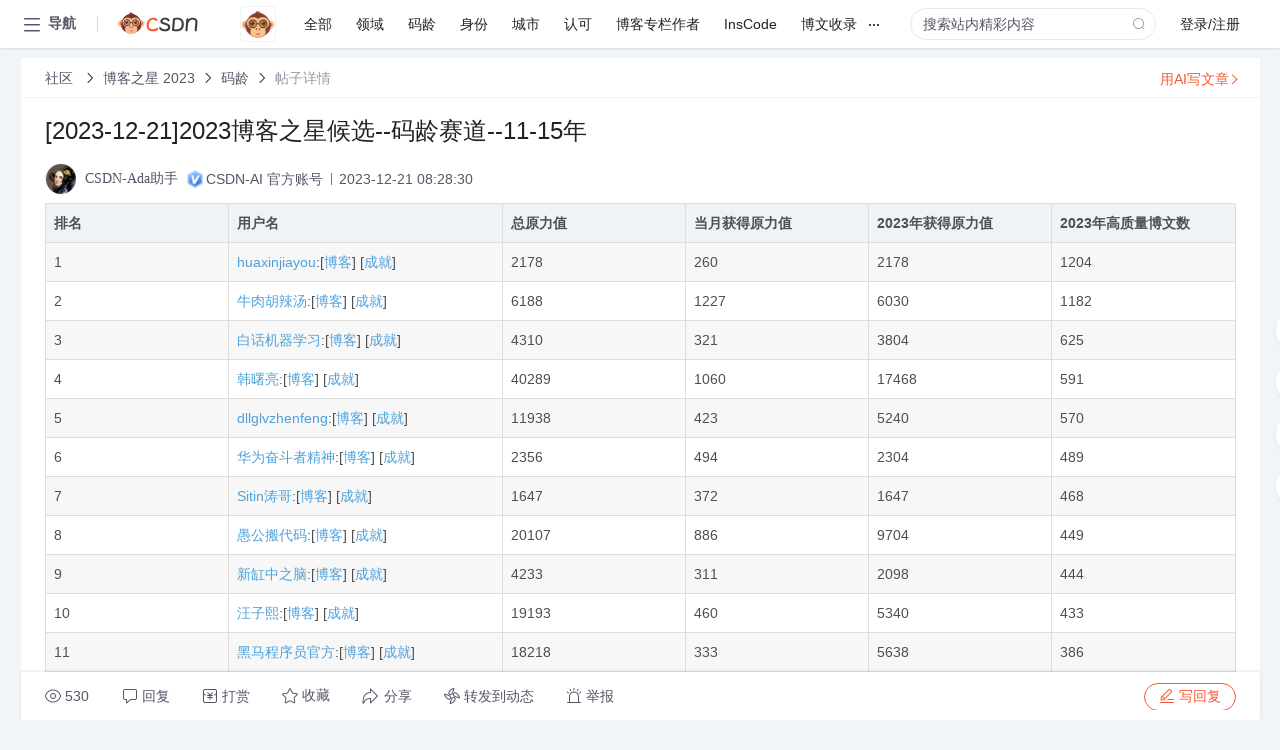

--- FILE ---
content_type: text/html; charset=utf-8
request_url: https://bbs.csdn.net/topics/617772087
body_size: 29781
content:
<!doctype html><html lang="zh" data-server-rendered="true" data-v-6816b447><head><title>[2023-12-21]2023博客之星候选--码龄赛道--11-15年-CSDN社区</title> <meta name="keywords" content=""> <meta name="description" content="以下内容是CSDN社区关于[2023-12-21]2023博客之星候选--码龄赛道--11-15年相关内容，如果想了解更多关于博客之星 2023社区其他内容，请访问CSDN社区。"> <meta http-equiv="content-type" content="text/html;charset=utf-8"> <meta name="viewport" content="width=device-width"> <meta name="referrer" content="always"> <!----> <!----> <meta name="applicable-device" content="pc"> <!----> <!----> <!----> <!----> <!----> <!----> <!----> <link rel="shortcut icon" href="https://g.csdnimg.cn/static/logo/favicon32.ico" type="image/x-icon"> <link rel="canonical" href="https://bbs.csdn.net/topics/617772087"> 
          <meta name="csdnFooter" content='{"type":"2","el":".public_pc_right_footer2020"}'>
       <!----> 
          <meta name="report" content={"spm":"1035.2249","pid":"ucenter","extra":"{\"id\":429155,\"topicId\":617772087}"} />
       <script src="https://g.csdnimg.cn/??lib/jquery/1.12.4/jquery.min.js,user-tooltip/2.7/user-tooltip.js,lib/qrcode/1.0.0/qrcode.min.js"></script> <script src='//g.csdnimg.cn/common/csdn-report/report.js' type='text/javascript'></script> 
         <script src="https://g.csdnimg.cn/user-ordercart/2.1.0/user-ordercart.js?ts=2.1.0"></script>
       <!----> 
          <script src="https://g.csdnimg.cn/common/csdn-login-box/csdn-login-box.js" defer></script>
       
         <script src="https://g.csdnimg.cn/user-ordertip/3.0.2/user-ordertip.js?t=3.0.2"></script>
       <!----> <!----> 
         <script src="https://g.csdnimg.cn/user-accusation/1.0.3/user-accusation.js"></script>
       
        <script type="application/ld+json">
          {
            "@context": "https://ziyuan.baidu.com/contexts/cambrian.jsonld",
            "@id": "https://bbs.csdn.net/topics/617772087",
            "appid": "1638831770136827",
            "pubDate": "2023-12-21T08:28:30+08:00",
            "title": "[2023-12-21]2023博客之星候选--码龄赛道--11-15年",
            "upDate": "2023-12-21T08:28:30+08:00"
          }
        </script>
       <!----> <!----> <!----> <!----><link rel="stylesheet" href="https://csdnimg.cn/release/cmsfe/public/css/common.3b782f12.css"><link rel="stylesheet" href="https://csdnimg.cn/release/cmsfe/public/css/tpl/ccloud-detail/index.9badf0c8.css"></head> <body><!----> <div id="app"><div><div class="main"><div class="page-container page-component"><div data-v-6816b447><div class="home_wrap" style="padding-top:48px;background-color:#f2f5f7;" data-v-6816b447><div data-v-6816b447>
        <script type="text/javascript" src="https://g.csdnimg.cn/lib/swiper/6.0.4/js/swiper.js" defer></script>
      </div> <div id="floor-user-content_562" data-editor="1111" data-v-6816b447><div comp-data="[object Object]" data-v-229a00b0><div data-v-51b52e74 data-v-229a00b0><div id="pub-short" data-v-51b52e74></div> <div id="pub-long" data-v-51b52e74></div></div> <!----> <div class="content detail-content-box cloud-maintainer hide-right" data-v-229a00b0><div class="detail-container com-list-box" data-v-4a5a7f56 data-v-229a00b0><div class="detail-main" data-v-4a5a7f56><div class="inner" data-v-4a5a7f56><div class="msgComponent" data-v-56585d28 data-v-4a5a7f56><!----> <div class="cloud-breadcrumb" data-v-56585d28><div aria-label="Breadcrumb" role="navigation" class="el-breadcrumb" data-v-56585d28><span class="el-breadcrumb__item" data-v-56585d28><span role="link" class="el-breadcrumb__inner"><a href="https://bbs.csdn.net" class="active" data-v-56585d28>
          社区
        </a></span><span role="presentation" class="el-breadcrumb__separator"></span></span> <span class="el-breadcrumb__item" data-v-56585d28><span role="link" class="el-breadcrumb__inner"><a href="https://bbs.csdn.net/forums/blogstar2023" class="active" data-v-56585d28>博客之星 2023</a></span><span role="presentation" class="el-breadcrumb__separator"></span></span> <span class="el-breadcrumb__item" data-v-56585d28><span role="link" class="el-breadcrumb__inner"><a href="https://bbs.csdn.net/forums/blogstar2023?typeId=3213642" class="active" data-v-56585d28>码龄</a></span><span role="presentation" class="el-breadcrumb__separator"></span></span> <span class="el-breadcrumb__item" data-v-56585d28><span role="link" class="el-breadcrumb__inner"><a href="" class="forbit" data-v-56585d28>帖子详情</a></span><span role="presentation" class="el-breadcrumb__separator"></span></span></div></div> <!----> <div class="type-main" data-v-56585d28><!----> <div class="rich-text msg-item msg-rich" data-v-0c168368 data-v-56585d28><div class="item-desc-wrap" data-v-0c168368><div class="item-title" data-v-0c168368><!----> <div class="blog" style="padding-top: 17px;" data-v-0c168368><div class="flex align-items-center" data-v-0c168368><!----> <h1 data-v-0c168368>[2023-12-21]2023博客之星候选--码龄赛道--11-15年</h1></div> <div class="user-card" data-v-0c168368><div class="user-title flex align-center" data-v-21e3c89c data-v-0c168368><a href="https://blog.csdn.net/community_717" target="_blank" class="flex align-center" data-v-21e3c89c><img src="https://profile-avatar.csdnimg.cn/bdfd05e0bbe246e2966901c2a81b12bd_community_717.jpg!1" alt class="head" data-v-21e3c89c> <span class="name" data-v-21e3c89c>CSDN-Ada助手</span></a> <span class="cop flex1" data-v-21e3c89c><!----> <!----> <div class="cop-name" data-v-21e3c89c><img src="https://img-bss.csdnimg.cn/202108111545367561.png" alt data-v-21e3c89c> <span data-v-21e3c89c>CSDN-AI 官方账号 </span></div> <span class="cop-p time" data-v-21e3c89c>2023-12-21 08:28:30</span>  <!----></span> <div class="foot-btn-more" data-v-21e3c89c><!----> <!----></div></div></div> <!----> <!----> <!----> <div id="blogDetail2" class="markdown_views htmledit_views" data-v-0c168368><table border="1"><tbody><tr><th width="100">排名</th><th width="100">用户名</th><th width="100">总原力值</th><th width="100">当月获得原力值</th><th width="100">2023年获得原力值</th><th width="100">2023年高质量博文数</th></tr><tr><td width="50">1</td><td width="150"><a target="_blank" href="https://blog.csdn.net/huaxinjiayou?type&#61;lately">huaxinjiayou</a>:[<a target="_blank" href="https://blog.csdn.net/huaxinjiayou?type&#61;blog">博客</a>] [<a target="_blank" href="https://edu.csdn.net/me/huaxinjiayou">成就</a>]</td><td width="100">2178</td><td width="100">260</td><td width="100">2178</td><td width="100">1204</td></tr><tr><td width="50">2</td><td width="150"><a target="_blank" href="https://blog.csdn.net/q7w8e9r4?type&#61;lately">牛肉胡辣汤</a>:[<a target="_blank" href="https://blog.csdn.net/q7w8e9r4?type&#61;blog">博客</a>] [<a target="_blank" href="https://edu.csdn.net/me/q7w8e9r4">成就</a>]</td><td width="100">6188</td><td width="100">1227</td><td width="100">6030</td><td width="100">1182</td></tr><tr><td width="50">3</td><td width="150"><a target="_blank" href="https://blog.csdn.net/zy_dreamer?type&#61;lately">白话机器学习</a>:[<a target="_blank" href="https://blog.csdn.net/zy_dreamer?type&#61;blog">博客</a>] [<a target="_blank" href="https://edu.csdn.net/me/zy_dreamer">成就</a>]</td><td width="100">4310</td><td width="100">321</td><td width="100">3804</td><td width="100">625</td></tr><tr><td width="50">4</td><td width="150"><a target="_blank" href="https://blog.csdn.net/han1202012?type&#61;lately">韩曙亮</a>:[<a target="_blank" href="https://blog.csdn.net/han1202012?type&#61;blog">博客</a>] [<a target="_blank" href="https://edu.csdn.net/me/han1202012">成就</a>]</td><td width="100">40289</td><td width="100">1060</td><td width="100">17468</td><td width="100">591</td></tr><tr><td width="50">5</td><td width="150"><a target="_blank" href="https://blog.csdn.net/dllglvzhenfeng?type&#61;lately">dllglvzhenfeng</a>:[<a target="_blank" href="https://blog.csdn.net/dllglvzhenfeng?type&#61;blog">博客</a>] [<a target="_blank" href="https://edu.csdn.net/me/dllglvzhenfeng">成就</a>]</td><td width="100">11938</td><td width="100">423</td><td width="100">5240</td><td width="100">570</td></tr><tr><td width="50">6</td><td width="150"><a target="_blank" href="https://blog.csdn.net/kingpower2018?type&#61;lately">华为奋斗者精神</a>:[<a target="_blank" href="https://blog.csdn.net/kingpower2018?type&#61;blog">博客</a>] [<a target="_blank" href="https://edu.csdn.net/me/kingpower2018">成就</a>]</td><td width="100">2356</td><td width="100">494</td><td width="100">2304</td><td width="100">489</td></tr><tr><td width="50">7</td><td width="150"><a target="_blank" href="https://blog.csdn.net/wushijingzuo?type&#61;lately">Sitin涛哥</a>:[<a target="_blank" href="https://blog.csdn.net/wushijingzuo?type&#61;blog">博客</a>] [<a target="_blank" href="https://edu.csdn.net/me/wushijingzuo">成就</a>]</td><td width="100">1647</td><td width="100">372</td><td width="100">1647</td><td width="100">468</td></tr><tr><td width="50">8</td><td width="150"><a target="_blank" href="https://blog.csdn.net/aa2528877987?type&#61;lately">愚公搬代码</a>:[<a target="_blank" href="https://blog.csdn.net/aa2528877987?type&#61;blog">博客</a>] [<a target="_blank" href="https://edu.csdn.net/me/aa2528877987">成就</a>]</td><td width="100">20107</td><td width="100">886</td><td width="100">9704</td><td width="100">449</td></tr><tr><td width="50">9</td><td width="150"><a target="_blank" href="https://blog.csdn.net/shebao3333?type&#61;lately">新缸中之脑</a>:[<a target="_blank" href="https://blog.csdn.net/shebao3333?type&#61;blog">博客</a>] [<a target="_blank" href="https://edu.csdn.net/me/shebao3333">成就</a>]</td><td width="100">4233</td><td width="100">311</td><td width="100">2098</td><td width="100">444</td></tr><tr><td width="50">10</td><td width="150"><a target="_blank" href="https://blog.csdn.net/i042416?type&#61;lately">汪子熙</a>:[<a target="_blank" href="https://blog.csdn.net/i042416?type&#61;blog">博客</a>] [<a target="_blank" href="https://edu.csdn.net/me/i042416">成就</a>]</td><td width="100">19193</td><td width="100">460</td><td width="100">5340</td><td width="100">433</td></tr><tr><td width="50">11</td><td width="150"><a target="_blank" href="https://blog.csdn.net/itcast_cn?type&#61;lately">黑马程序员官方</a>:[<a target="_blank" href="https://blog.csdn.net/itcast_cn?type&#61;blog">博客</a>] [<a target="_blank" href="https://edu.csdn.net/me/itcast_cn">成就</a>]</td><td width="100">18218</td><td width="100">333</td><td width="100">5638</td><td width="100">386</td></tr><tr><td width="50">12</td><td width="150"><a target="_blank" href="https://blog.csdn.net/dwf1354046363?type&#61;lately">易小侠</a>:[<a target="_blank" href="https://blog.csdn.net/dwf1354046363?type&#61;blog">博客</a>] [<a target="_blank" href="https://edu.csdn.net/me/dwf1354046363">成就</a>]</td><td width="100">8369</td><td width="100">435</td><td width="100">3036</td><td width="100">250</td></tr><tr><td width="50">13</td><td width="150"><a target="_blank" href="https://blog.csdn.net/wizardforcel?type&#61;lately">绝不原创的飞龙</a>:[<a target="_blank" href="https://blog.csdn.net/wizardforcel?type&#61;blog">博客</a>] [<a target="_blank" href="https://edu.csdn.net/me/wizardforcel">成就</a>]</td><td width="100">3143</td><td width="100">51</td><td width="100">629</td><td width="100">231</td></tr><tr><td width="50">14</td><td width="150"><a target="_blank" href="https://blog.csdn.net/sheziqiong?type&#61;lately">shejizuopin</a>:[<a target="_blank" href="https://blog.csdn.net/sheziqiong?type&#61;blog">博客</a>] [<a target="_blank" href="https://edu.csdn.net/me/sheziqiong">成就</a>]</td><td width="100">13136</td><td width="100">742</td><td width="100">8251</td><td width="100">226</td></tr><tr><td width="50">15</td><td width="150"><a target="_blank" href="https://blog.csdn.net/qq860234001?type&#61;lately">qq860234001</a>:[<a target="_blank" href="https://blog.csdn.net/qq860234001?type&#61;blog">博客</a>] [<a target="_blank" href="https://edu.csdn.net/me/qq860234001">成就</a>]</td><td width="100">4350</td><td width="100">104</td><td width="100">1626</td><td width="100">205</td></tr><tr><td width="50">16</td><td width="150"><a target="_blank" href="https://blog.csdn.net/tangcoolcole?type&#61;lately">Ealser</a>:[<a target="_blank" href="https://blog.csdn.net/tangcoolcole?type&#61;blog">博客</a>] [<a target="_blank" href="https://edu.csdn.net/me/tangcoolcole">成就</a>]</td><td width="100">3066</td><td width="100">290</td><td width="100">2953</td><td width="100">198</td></tr><tr><td width="50">17</td><td width="150"><a target="_blank" href="https://blog.csdn.net/hy592070616?type&#61;lately">von  Neumann</a>:[<a target="_blank" href="https://blog.csdn.net/hy592070616?type&#61;blog">博客</a>] [<a target="_blank" href="https://edu.csdn.net/me/hy592070616">成就</a>]</td><td width="100">14868</td><td width="100">344</td><td width="100">3865</td><td width="100">197</td></tr><tr><td width="50">18</td><td width="150"><a target="_blank" href="https://blog.csdn.net/ccsss22?type&#61;lately">fpga和matlab</a>:[<a target="_blank" href="https://blog.csdn.net/ccsss22?type&#61;blog">博客</a>] [<a target="_blank" href="https://edu.csdn.net/me/ccsss22">成就</a>]</td><td width="100">25553</td><td width="100">595</td><td width="100">6294</td><td width="100">196</td></tr><tr><td width="50">19</td><td width="150"><a target="_blank" href="https://blog.csdn.net/lw112190?type&#61;lately">天天代码码天天</a>:[<a target="_blank" href="https://blog.csdn.net/lw112190?type&#61;blog">博客</a>] [<a target="_blank" href="https://edu.csdn.net/me/lw112190">成就</a>]</td><td width="100">3323</td><td width="100">0</td><td width="100">2018</td><td width="100">195</td></tr><tr><td width="50">20</td><td width="150"><a target="_blank" href="https://blog.csdn.net/hanyunlong1989?type&#61;lately">夜未央5788</a>:[<a target="_blank" href="https://blog.csdn.net/hanyunlong1989?type&#61;blog">博客</a>] [<a target="_blank" href="https://edu.csdn.net/me/hanyunlong1989">成就</a>]</td><td width="100">3746</td><td width="100">298</td><td width="100">1754</td><td width="100">194</td></tr><tr><td width="50">21</td><td width="150"><a target="_blank" href="https://blog.csdn.net/wangshuai6707?type&#61;lately">冰点.</a>:[<a target="_blank" href="https://blog.csdn.net/wangshuai6707?type&#61;blog">博客</a>] [<a target="_blank" href="https://edu.csdn.net/me/wangshuai6707">成就</a>]</td><td width="100">3875</td><td width="100">209</td><td width="100">3875</td><td width="100">191</td></tr><tr><td width="50">22</td><td width="150"><a target="_blank" href="https://blog.csdn.net/cronaldo91?type&#61;lately">cronaldo91</a>:[<a target="_blank" href="https://blog.csdn.net/cronaldo91?type&#61;blog">博客</a>] [<a target="_blank" href="https://edu.csdn.net/me/cronaldo91">成就</a>]</td><td width="100">2369</td><td width="100">366</td><td width="100">2369</td><td width="100">184</td></tr><tr><td width="50">23</td><td width="150"><a target="_blank" href="https://blog.csdn.net/winkexin?type&#61;lately">执刀人的工具库</a>:[<a target="_blank" href="https://blog.csdn.net/winkexin?type&#61;blog">博客</a>] [<a target="_blank" href="https://edu.csdn.net/me/winkexin">成就</a>]</td><td width="100">1067</td><td width="100">109</td><td width="100">800</td><td width="100">178</td></tr><tr><td width="50">24</td><td width="150"><a target="_blank" href="https://blog.csdn.net/accpluzhiqi?type&#61;lately">一花一world</a>:[<a target="_blank" href="https://blog.csdn.net/accpluzhiqi?type&#61;blog">博客</a>] [<a target="_blank" href="https://edu.csdn.net/me/accpluzhiqi">成就</a>]</td><td width="100">3751</td><td width="100">263</td><td width="100">3751</td><td width="100">176</td></tr><tr><td width="50">25</td><td width="150"><a target="_blank" href="https://blog.csdn.net/xianzuzhicai?type&#61;lately">格林威</a>:[<a target="_blank" href="https://blog.csdn.net/xianzuzhicai?type&#61;blog">博客</a>] [<a target="_blank" href="https://edu.csdn.net/me/xianzuzhicai">成就</a>]</td><td width="100">2240</td><td width="100">54</td><td width="100">2240</td><td width="100">175</td></tr><tr><td width="50">26</td><td width="150"><a target="_blank" href="https://blog.csdn.net/youanyyou?type&#61;lately">Java技术栈</a>:[<a target="_blank" href="https://blog.csdn.net/youanyyou?type&#61;blog">博客</a>] [<a target="_blank" href="https://edu.csdn.net/me/youanyyou">成就</a>]</td><td width="100">12081</td><td width="100">157</td><td width="100">2452</td><td width="100">174</td></tr><tr><td width="50">27</td><td width="150"><a target="_blank" href="https://blog.csdn.net/a772304419?type&#61;lately">学亮编程手记</a>:[<a target="_blank" href="https://blog.csdn.net/a772304419?type&#61;blog">博客</a>] [<a target="_blank" href="https://edu.csdn.net/me/a772304419">成就</a>]</td><td width="100">20683</td><td width="100">256</td><td width="100">5278</td><td width="100">170</td></tr><tr><td width="50">28</td><td width="150"><a target="_blank" href="https://blog.csdn.net/yaoxin521123?type&#61;lately">yaoxin521123</a>:[<a target="_blank" href="https://blog.csdn.net/yaoxin521123?type&#61;blog">博客</a>] [<a target="_blank" href="https://edu.csdn.net/me/yaoxin521123">成就</a>]</td><td width="100">10663</td><td width="100">258</td><td width="100">4092</td><td width="100">169</td></tr><tr><td width="50">29</td><td width="150"><a target="_blank" href="https://blog.csdn.net/yangshangwei?type&#61;lately">小小工匠</a>:[<a target="_blank" href="https://blog.csdn.net/yangshangwei?type&#61;blog">博客</a>] [<a target="_blank" href="https://edu.csdn.net/me/yangshangwei">成就</a>]</td><td width="100">9379</td><td width="100">209</td><td width="100">2098</td><td width="100">168</td></tr><tr><td width="50">30</td><td width="150"><a target="_blank" href="https://blog.csdn.net/mzgxinhua?type&#61;lately">新华</a>:[<a target="_blank" href="https://blog.csdn.net/mzgxinhua?type&#61;blog">博客</a>] [<a target="_blank" href="https://edu.csdn.net/me/mzgxinhua">成就</a>]</td><td width="100">732</td><td width="100">307</td><td width="100">610</td><td width="100">167</td></tr><tr><td width="50">31</td><td width="150"><a target="_blank" href="https://blog.csdn.net/z459382737?type&#61;lately">wqq6310855</a>:[<a target="_blank" href="https://blog.csdn.net/z459382737?type&#61;blog">博客</a>] [<a target="_blank" href="https://edu.csdn.net/me/z459382737">成就</a>]</td><td width="100">2058</td><td width="100">59</td><td width="100">1656</td><td width="100">164</td></tr><tr><td width="50">32</td><td width="150"><a target="_blank" href="https://blog.csdn.net/zongjinlong?type&#61;lately">理查德.克莱德曼</a>:[<a target="_blank" href="https://blog.csdn.net/zongjinlong?type&#61;blog">博客</a>] [<a target="_blank" href="https://edu.csdn.net/me/zongjinlong">成就</a>]</td><td width="100">2326</td><td width="100">37</td><td width="100">652</td><td width="100">159</td></tr><tr><td width="50">33</td><td width="150"><a target="_blank" href="https://blog.csdn.net/guolianggsta?type&#61;lately">热爱编程的通信人</a>:[<a target="_blank" href="https://blog.csdn.net/guolianggsta?type&#61;blog">博客</a>] [<a target="_blank" href="https://edu.csdn.net/me/guolianggsta">成就</a>]</td><td width="100">1940</td><td width="100">389</td><td width="100">-266</td><td width="100">156</td></tr><tr><td width="50">34</td><td width="150"><a target="_blank" href="https://blog.csdn.net/libin961797440?type&#61;lately">李BIN的笔记</a>:[<a target="_blank" href="https://blog.csdn.net/libin961797440?type&#61;blog">博客</a>] [<a target="_blank" href="https://edu.csdn.net/me/libin961797440">成就</a>]</td><td width="100">2179</td><td width="100">53</td><td width="100">1935</td><td width="100">150</td></tr><tr><td width="50">35</td><td width="150"><a target="_blank" href="https://blog.csdn.net/magicyangjay111?type&#61;lately">TechLead KrisChang</a>:[<a target="_blank" href="https://blog.csdn.net/magicyangjay111?type&#61;blog">博客</a>] [<a target="_blank" href="https://edu.csdn.net/me/magicyangjay111">成就</a>]</td><td width="100">5086</td><td width="100">500</td><td width="100">5086</td><td width="100">149</td></tr><tr><td width="50">36</td><td width="150"><a target="_blank" href="https://blog.csdn.net/phmatthaus?type&#61;lately">蓝天居士</a>:[<a target="_blank" href="https://blog.csdn.net/phmatthaus?type&#61;blog">博客</a>] [<a target="_blank" href="https://edu.csdn.net/me/phmatthaus">成就</a>]</td><td width="100">8240</td><td width="100">398</td><td width="100">5187</td><td width="100">148</td></tr><tr><td width="50">37</td><td width="150"><a target="_blank" href="https://blog.csdn.net/byeweiyang?type&#61;lately">历史上的今天</a>:[<a target="_blank" href="https://blog.csdn.net/byeweiyang?type&#61;blog">博客</a>] [<a target="_blank" href="https://edu.csdn.net/me/byeweiyang">成就</a>]</td><td width="100">19982</td><td width="100">10</td><td width="100">4654</td><td width="100">147</td></tr><tr><td width="50">38</td><td width="150"><a target="_blank" href="https://blog.csdn.net/cooldream2009?type&#61;lately">cooldream2009</a>:[<a target="_blank" href="https://blog.csdn.net/cooldream2009?type&#61;blog">博客</a>] [<a target="_blank" href="https://edu.csdn.net/me/cooldream2009">成就</a>]</td><td width="100">1503</td><td width="100">318</td><td width="100">1503</td><td width="100">147</td></tr><tr><td width="50">39</td><td width="150"><a target="_blank" href="https://blog.csdn.net/talorswfit20111208?type&#61;lately">知识的宝藏</a>:[<a target="_blank" href="https://blog.csdn.net/talorswfit20111208?type&#61;blog">博客</a>] [<a target="_blank" href="https://edu.csdn.net/me/talorswfit20111208">成就</a>]</td><td width="100">1134</td><td width="100">332</td><td width="100">1009</td><td width="100">147</td></tr><tr><td width="50">40</td><td width="150"><a target="_blank" href="https://blog.csdn.net/diaojiangxue?type&#61;lately">FPGA代码库</a>:[<a target="_blank" href="https://blog.csdn.net/diaojiangxue?type&#61;blog">博客</a>] [<a target="_blank" href="https://edu.csdn.net/me/diaojiangxue">成就</a>]</td><td width="100">852</td><td width="100">101</td><td width="100">852</td><td width="100">147</td></tr><tr><td width="50">41</td><td width="150"><a target="_blank" href="https://blog.csdn.net/yeyuangen?type&#61;lately">深圳信迈科技DSP&#43;ARM&#43;FPGA</a>:[<a target="_blank" href="https://blog.csdn.net/yeyuangen?type&#61;blog">博客</a>] [<a target="_blank" href="https://edu.csdn.net/me/yeyuangen">成就</a>]</td><td width="100">3299</td><td width="100">152</td><td width="100">1925</td><td width="100">146</td></tr><tr><td width="50">42</td><td width="150"><a target="_blank" href="https://blog.csdn.net/wang11876?type&#61;lately">墨烦信息</a>:[<a target="_blank" href="https://blog.csdn.net/wang11876?type&#61;blog">博客</a>] [<a target="_blank" href="https://edu.csdn.net/me/wang11876">成就</a>]</td><td width="100">1421</td><td width="100">16</td><td width="100">1421</td><td width="100">145</td></tr><tr><td width="50">43</td><td width="150"><a target="_blank" href="https://blog.csdn.net/s445320?type&#61;lately">青花锁</a>:[<a target="_blank" href="https://blog.csdn.net/s445320?type&#61;blog">博客</a>] [<a target="_blank" href="https://edu.csdn.net/me/s445320">成就</a>]</td><td width="100">4753</td><td width="100">404</td><td width="100">4753</td><td width="100">139</td></tr><tr><td width="50">44</td><td width="150"><a target="_blank" href="https://blog.csdn.net/xishining?type&#61;lately">IT技术分享社区</a>:[<a target="_blank" href="https://blog.csdn.net/xishining?type&#61;blog">博客</a>] [<a target="_blank" href="https://edu.csdn.net/me/xishining">成就</a>]</td><td width="100">11931</td><td width="100">291</td><td width="100">6207</td><td width="100">138</td></tr><tr><td width="50">45</td><td width="150"><a target="_blank" href="https://blog.csdn.net/bradenhan?type&#61;lately">前端布道人</a>:[<a target="_blank" href="https://blog.csdn.net/bradenhan?type&#61;blog">博客</a>] [<a target="_blank" href="https://edu.csdn.net/me/bradenhan">成就</a>]</td><td width="100">1844</td><td width="100">216</td><td width="100">1844</td><td width="100">138</td></tr><tr><td width="50">46</td><td width="150"><a target="_blank" href="https://blog.csdn.net/vipfanxu?type&#61;lately">vipfanxu</a>:[<a target="_blank" href="https://blog.csdn.net/vipfanxu?type&#61;blog">博客</a>] [<a target="_blank" href="https://edu.csdn.net/me/vipfanxu">成就</a>]</td><td width="100">1311</td><td width="100">311</td><td width="100">1311</td><td width="100">138</td></tr><tr><td width="50">47</td><td width="150"><a target="_blank" href="https://blog.csdn.net/lilihuigz?type&#61;lately">lilihuigz</a>:[<a target="_blank" href="https://blog.csdn.net/lilihuigz?type&#61;blog">博客</a>] [<a target="_blank" href="https://edu.csdn.net/me/lilihuigz">成就</a>]</td><td width="100">2616</td><td width="100">88</td><td width="100">1150</td><td width="100">136</td></tr><tr><td width="50">48</td><td width="150"><a target="_blank" href="https://blog.csdn.net/ba476?type&#61;lately">腮帮子疼</a>:[<a target="_blank" href="https://blog.csdn.net/ba476?type&#61;blog">博客</a>] [<a target="_blank" href="https://edu.csdn.net/me/ba476">成就</a>]</td><td width="100">1855</td><td width="100">44</td><td width="100">1855</td><td width="100">128</td></tr><tr><td width="50">49</td><td width="150"><a target="_blank" href="https://blog.csdn.net/fengqianlang?type&#61;lately">迹忆客</a>:[<a target="_blank" href="https://blog.csdn.net/fengqianlang?type&#61;blog">博客</a>] [<a target="_blank" href="https://edu.csdn.net/me/fengqianlang">成就</a>]</td><td width="100">4663</td><td width="100">313</td><td width="100">4289</td><td width="100">126</td></tr><tr><td width="50">50</td><td width="150"><a target="_blank" href="https://blog.csdn.net/hai411741962?type&#61;lately">小海聊智造</a>:[<a target="_blank" href="https://blog.csdn.net/hai411741962?type&#61;blog">博客</a>] [<a target="_blank" href="https://edu.csdn.net/me/hai411741962">成就</a>]</td><td width="100">1900</td><td width="100">249</td><td width="100">1900</td><td width="100">125</td></tr><tr><td width="50">51</td><td width="150"><a target="_blank" href="https://blog.csdn.net/east4ming?type&#61;lately">东风微鸣</a>:[<a target="_blank" href="https://blog.csdn.net/east4ming?type&#61;blog">博客</a>] [<a target="_blank" href="https://edu.csdn.net/me/east4ming">成就</a>]</td><td width="100">2212</td><td width="100">31</td><td width="100">1700</td><td width="100">125</td></tr><tr><td width="50">52</td><td width="150"><a target="_blank" href="https://blog.csdn.net/hihell?type&#61;lately">梦想橡皮擦</a>:[<a target="_blank" href="https://blog.csdn.net/hihell?type&#61;blog">博客</a>] [<a target="_blank" href="https://edu.csdn.net/me/hihell">成就</a>]</td><td width="100">28977</td><td width="100">633</td><td width="100">9835</td><td width="100">124</td></tr><tr><td width="50">53</td><td width="150"><a target="_blank" href="https://blog.csdn.net/citywu123?type&#61;lately">玄明Hanko</a>:[<a target="_blank" href="https://blog.csdn.net/citywu123?type&#61;blog">博客</a>] [<a target="_blank" href="https://edu.csdn.net/me/citywu123">成就</a>]</td><td width="100">3400</td><td width="100">155</td><td width="100">2755</td><td width="100">122</td></tr><tr><td width="50">54</td><td width="150"><a target="_blank" href="https://blog.csdn.net/xiaoshun007?type&#61;lately">xiaoshun007&#xff5e;</a>:[<a target="_blank" href="https://blog.csdn.net/xiaoshun007?type&#61;blog">博客</a>] [<a target="_blank" href="https://edu.csdn.net/me/xiaoshun007">成就</a>]</td><td width="100">2182</td><td width="100">309</td><td width="100">2182</td><td width="100">121</td></tr><tr><td width="50">55</td><td width="150"><a target="_blank" href="https://blog.csdn.net/verticallimit?type&#61;lately">N诺计算机考研</a>:[<a target="_blank" href="https://blog.csdn.net/verticallimit?type&#61;blog">博客</a>] [<a target="_blank" href="https://edu.csdn.net/me/verticallimit">成就</a>]</td><td width="100">5150</td><td width="100">202</td><td width="100">2238</td><td width="100">120</td></tr><tr><td width="50">56</td><td width="150"><a target="_blank" href="https://blog.csdn.net/lyabc123456?type&#61;lately">川峰</a>:[<a target="_blank" href="https://blog.csdn.net/lyabc123456?type&#61;blog">博客</a>] [<a target="_blank" href="https://edu.csdn.net/me/lyabc123456">成就</a>]</td><td width="100">2575</td><td width="100">234</td><td width="100">1952</td><td width="100">120</td></tr><tr><td width="50">57</td><td width="150"><a target="_blank" href="https://blog.csdn.net/wan212000?type&#61;lately">云满笔记</a>:[<a target="_blank" href="https://blog.csdn.net/wan212000?type&#61;blog">博客</a>] [<a target="_blank" href="https://edu.csdn.net/me/wan212000">成就</a>]</td><td width="100">4150</td><td width="100">68</td><td width="100">1538</td><td width="100">120</td></tr><tr><td width="50">58</td><td width="150"><a target="_blank" href="https://blog.csdn.net/powertoolsteam?type&#61;lately">葡萄城技术团队</a>:[<a target="_blank" href="https://blog.csdn.net/powertoolsteam?type&#61;blog">博客</a>] [<a target="_blank" href="https://edu.csdn.net/me/powertoolsteam">成就</a>]</td><td width="100">3292</td><td width="100">165</td><td width="100">1507</td><td width="100">118</td></tr><tr><td width="50">59</td><td width="150"><a target="_blank" href="https://blog.csdn.net/diandianxiyu?type&#61;lately">小雨青年</a>:[<a target="_blank" href="https://blog.csdn.net/diandianxiyu?type&#61;blog">博客</a>] [<a target="_blank" href="https://edu.csdn.net/me/diandianxiyu">成就</a>]</td><td width="100">7771</td><td width="100">95</td><td width="100">3214</td><td width="100">116</td></tr><tr><td width="50">60</td><td width="150"><a target="_blank" href="https://blog.csdn.net/qiu176161650?type&#61;lately">CHQIUU</a>:[<a target="_blank" href="https://blog.csdn.net/qiu176161650?type&#61;blog">博客</a>] [<a target="_blank" href="https://edu.csdn.net/me/qiu176161650">成就</a>]</td><td width="100">1987</td><td width="100">220</td><td width="100">897</td><td width="100">114</td></tr><tr><td width="50">61</td><td width="150"><a target="_blank" href="https://blog.csdn.net/lsw_cs?type&#61;lately">亿元程序员</a>:[<a target="_blank" href="https://blog.csdn.net/lsw_cs?type&#61;blog">博客</a>] [<a target="_blank" href="https://edu.csdn.net/me/lsw_cs">成就</a>]</td><td width="100">1327</td><td width="100">106</td><td width="100">1327</td><td width="100">110</td></tr><tr><td width="50">62</td><td width="150"><a target="_blank" href="https://blog.csdn.net/zgpeace?type&#61;lately">AI架构师易筋</a>:[<a target="_blank" href="https://blog.csdn.net/zgpeace?type&#61;blog">博客</a>] [<a target="_blank" href="https://edu.csdn.net/me/zgpeace">成就</a>]</td><td width="100">6209</td><td width="100">335</td><td width="100">1403</td><td width="100">108</td></tr><tr><td width="50">63</td><td width="150"><a target="_blank" href="https://blog.csdn.net/meiyimin?type&#61;lately">电手</a>:[<a target="_blank" href="https://blog.csdn.net/meiyimin?type&#61;blog">博客</a>] [<a target="_blank" href="https://edu.csdn.net/me/meiyimin">成就</a>]</td><td width="100">2443</td><td width="100">148</td><td width="100">2081</td><td width="100">107</td></tr><tr><td width="50">64</td><td width="150"><a target="_blank" href="https://blog.csdn.net/arthas777?type&#61;lately">心兰相随引导者</a>:[<a target="_blank" href="https://blog.csdn.net/arthas777?type&#61;blog">博客</a>] [<a target="_blank" href="https://edu.csdn.net/me/arthas777">成就</a>]</td><td width="100">1856</td><td width="100">174</td><td width="100">1856</td><td width="100">103</td></tr><tr><td width="50">65</td><td width="150"><a target="_blank" href="https://blog.csdn.net/hhhhhhhhhhwwwwwwwwww?type&#61;lately">AI浩</a>:[<a target="_blank" href="https://blog.csdn.net/hhhhhhhhhhwwwwwwwwww?type&#61;blog">博客</a>] [<a target="_blank" href="https://edu.csdn.net/me/hhhhhhhhhhwwwwwwwwww">成就</a>]</td><td width="100">22080</td><td width="100">326</td><td width="100">6446</td><td width="100">102</td></tr><tr><td width="50">66</td><td width="150"><a target="_blank" href="https://blog.csdn.net/whm128?type&#61;lately">第二层皮-合肥</a>:[<a target="_blank" href="https://blog.csdn.net/whm128?type&#61;blog">博客</a>] [<a target="_blank" href="https://edu.csdn.net/me/whm128">成就</a>]</td><td width="100">1800</td><td width="100">72</td><td width="100">1800</td><td width="100">102</td></tr><tr><td width="50">67</td><td width="150"><a target="_blank" href="https://blog.csdn.net/superdangbo?type&#61;lately">Web3&amp;Basketball</a>:[<a target="_blank" href="https://blog.csdn.net/superdangbo?type&#61;blog">博客</a>] [<a target="_blank" href="https://edu.csdn.net/me/superdangbo">成就</a>]</td><td width="100">8625</td><td width="100">365</td><td width="100">4659</td><td width="100">101</td></tr><tr><td width="50">68</td><td width="150"><a target="_blank" href="https://blog.csdn.net/dongjing991?type&#61;lately">奋力向前123</a>:[<a target="_blank" href="https://blog.csdn.net/dongjing991?type&#61;blog">博客</a>] [<a target="_blank" href="https://edu.csdn.net/me/dongjing991">成就</a>]</td><td width="100">3568</td><td width="100">301</td><td width="100">3546</td><td width="100">100</td></tr><tr><td width="50">69</td><td width="150"><a target="_blank" href="https://blog.csdn.net/diamondwang2012?type&#61;lately">超平的编程课</a>:[<a target="_blank" href="https://blog.csdn.net/diamondwang2012?type&#61;blog">博客</a>] [<a target="_blank" href="https://edu.csdn.net/me/diamondwang2012">成就</a>]</td><td width="100">2323</td><td width="100">114</td><td width="100">1340</td><td width="100">99</td></tr><tr><td width="50">70</td><td width="150"><a target="_blank" href="https://blog.csdn.net/pengwon?type&#61;lately">boringhex.top</a>:[<a target="_blank" href="https://blog.csdn.net/pengwon?type&#61;blog">博客</a>] [<a target="_blank" href="https://edu.csdn.net/me/pengwon">成就</a>]</td><td width="100">1451</td><td width="100">62</td><td width="100">1451</td><td width="100">98</td></tr><tr><td width="50">71</td><td width="150"><a target="_blank" href="https://blog.csdn.net/liweizhao?type&#61;lately">阿赵3D</a>:[<a target="_blank" href="https://blog.csdn.net/liweizhao?type&#61;blog">博客</a>] [<a target="_blank" href="https://edu.csdn.net/me/liweizhao">成就</a>]</td><td width="100">2338</td><td width="100">177</td><td width="100">2090</td><td width="100">97</td></tr><tr><td width="50">72</td><td width="150"><a target="_blank" href="https://blog.csdn.net/fqbqrr?type&#61;lately">fqbqrr</a>:[<a target="_blank" href="https://blog.csdn.net/fqbqrr?type&#61;blog">博客</a>] [<a target="_blank" href="https://edu.csdn.net/me/fqbqrr">成就</a>]</td><td width="100">1831</td><td width="100">187</td><td width="100">-659</td><td width="100">97</td></tr><tr><td width="50">73</td><td width="150"><a target="_blank" href="https://blog.csdn.net/leva345?type&#61;lately">Mr  Robot</a>:[<a target="_blank" href="https://blog.csdn.net/leva345?type&#61;blog">博客</a>] [<a target="_blank" href="https://edu.csdn.net/me/leva345">成就</a>]</td><td width="100">4778</td><td width="100">86</td><td width="100">1633</td><td width="100">96</td></tr><tr><td width="50">74</td><td width="150"><a target="_blank" href="https://blog.csdn.net/l531798151?type&#61;lately">l531798151</a>:[<a target="_blank" href="https://blog.csdn.net/l531798151?type&#61;blog">博客</a>] [<a target="_blank" href="https://edu.csdn.net/me/l531798151">成就</a>]</td><td width="100">1671</td><td width="100">9</td><td width="100">1671</td><td width="100">95</td></tr><tr><td width="50">75</td><td width="150"><a target="_blank" href="https://blog.csdn.net/wade1010?type&#61;lately">3333333_</a>:[<a target="_blank" href="https://blog.csdn.net/wade1010?type&#61;blog">博客</a>] [<a target="_blank" href="https://edu.csdn.net/me/wade1010">成就</a>]</td><td width="100">248</td><td width="100">0</td><td width="100">67</td><td width="100">95</td></tr><tr><td width="50">76</td><td width="150"><a target="_blank" href="https://blog.csdn.net/summer_fish?type&#61;lately">summer_west_fish</a>:[<a target="_blank" href="https://blog.csdn.net/summer_fish?type&#61;blog">博客</a>] [<a target="_blank" href="https://edu.csdn.net/me/summer_fish">成就</a>]</td><td width="100">3724</td><td width="100">162</td><td width="100">2060</td><td width="100">90</td></tr><tr><td width="50">77</td><td width="150"><a target="_blank" href="https://blog.csdn.net/soukenan?type&#61;lately">SiKi学院</a>:[<a target="_blank" href="https://blog.csdn.net/soukenan?type&#61;blog">博客</a>] [<a target="_blank" href="https://edu.csdn.net/me/soukenan">成就</a>]</td><td width="100">2032</td><td width="100">22</td><td width="100">1859</td><td width="100">90</td></tr><tr><td width="50">78</td><td width="150"><a target="_blank" href="https://blog.csdn.net/tyxjolin?type&#61;lately">前端筱悦</a>:[<a target="_blank" href="https://blog.csdn.net/tyxjolin?type&#61;blog">博客</a>] [<a target="_blank" href="https://edu.csdn.net/me/tyxjolin">成就</a>]</td><td width="100">1525</td><td width="100">53</td><td width="100">1525</td><td width="100">90</td></tr><tr><td width="50">79</td><td width="150"><a target="_blank" href="https://blog.csdn.net/zxp3817100?type&#61;lately">無薪法师</a>:[<a target="_blank" href="https://blog.csdn.net/zxp3817100?type&#61;blog">博客</a>] [<a target="_blank" href="https://edu.csdn.net/me/zxp3817100">成就</a>]</td><td width="100">1309</td><td width="100">15</td><td width="100">1149</td><td width="100">90</td></tr><tr><td width="50">80</td><td width="150"><a target="_blank" href="https://blog.csdn.net/rocazj?type&#61;lately">rocazj</a>:[<a target="_blank" href="https://blog.csdn.net/rocazj?type&#61;blog">博客</a>] [<a target="_blank" href="https://edu.csdn.net/me/rocazj">成就</a>]</td><td width="100">314</td><td width="100">8</td><td width="100">314</td><td width="100">89</td></tr><tr><td width="50">81</td><td width="150"><a target="_blank" href="https://blog.csdn.net/zhangzehai2234?type&#61;lately">有梦想的攻城狮</a>:[<a target="_blank" href="https://blog.csdn.net/zhangzehai2234?type&#61;blog">博客</a>] [<a target="_blank" href="https://edu.csdn.net/me/zhangzehai2234">成就</a>]</td><td width="100">4129</td><td width="100">583</td><td width="100">1491</td><td width="100">88</td></tr><tr><td width="50">82</td><td width="150"><a target="_blank" href="https://blog.csdn.net/wang_deji?type&#61;lately">蓝袍先生</a>:[<a target="_blank" href="https://blog.csdn.net/wang_deji?type&#61;blog">博客</a>] [<a target="_blank" href="https://edu.csdn.net/me/wang_deji">成就</a>]</td><td width="100">1299</td><td width="100">128</td><td width="100">1180</td><td width="100">88</td></tr><tr><td width="50">83</td><td width="150"><a target="_blank" href="https://blog.csdn.net/u200814342a?type&#61;lately">小田田_XOW</a>:[<a target="_blank" href="https://blog.csdn.net/u200814342a?type&#61;blog">博客</a>] [<a target="_blank" href="https://edu.csdn.net/me/u200814342a">成就</a>]</td><td width="100">495</td><td width="100">11</td><td width="100">495</td><td width="100">88</td></tr><tr><td width="50">84</td><td width="150"><a target="_blank" href="https://blog.csdn.net/hhy321?type&#61;lately">爱看书的小沐</a>:[<a target="_blank" href="https://blog.csdn.net/hhy321?type&#61;blog">博客</a>] [<a target="_blank" href="https://edu.csdn.net/me/hhy321">成就</a>]</td><td width="100">7878</td><td width="100">276</td><td width="100">3815</td><td width="100">87</td></tr><tr><td width="50">85</td><td width="150"><a target="_blank" href="https://blog.csdn.net/ria_er?type&#61;lately">-▁▂▃</a>:[<a target="_blank" href="https://blog.csdn.net/ria_er?type&#61;blog">博客</a>] [<a target="_blank" href="https://edu.csdn.net/me/ria_er">成就</a>]</td><td width="100">165</td><td width="100">140</td><td width="100">165</td><td width="100">87</td></tr><tr><td width="50">86</td><td width="150"><a target="_blank" href="https://blog.csdn.net/yessunday?type&#61;lately">yessunday</a>:[<a target="_blank" href="https://blog.csdn.net/yessunday?type&#61;blog">博客</a>] [<a target="_blank" href="https://edu.csdn.net/me/yessunday">成就</a>]</td><td width="100">939</td><td width="100">25</td><td width="100">777</td><td width="100">84</td></tr><tr><td width="50">87</td><td width="150"><a target="_blank" href="https://blog.csdn.net/dietime1943?type&#61;lately">bluetata</a>:[<a target="_blank" href="https://blog.csdn.net/dietime1943?type&#61;blog">博客</a>] [<a target="_blank" href="https://edu.csdn.net/me/dietime1943">成就</a>]</td><td width="100">11176</td><td width="100">322</td><td width="100">8059</td><td width="100">83</td></tr><tr><td width="50">88</td><td width="150"><a target="_blank" href="https://blog.csdn.net/jinxinxin1314?type&#61;lately">fking86</a>:[<a target="_blank" href="https://blog.csdn.net/jinxinxin1314?type&#61;blog">博客</a>] [<a target="_blank" href="https://edu.csdn.net/me/jinxinxin1314">成就</a>]</td><td width="100">2768</td><td width="100">449</td><td width="100">2768</td><td width="100">83</td></tr><tr><td width="50">89</td><td width="150"><a target="_blank" href="https://blog.csdn.net/hellotzx?type&#61;lately">大道生</a>:[<a target="_blank" href="https://blog.csdn.net/hellotzx?type&#61;blog">博客</a>] [<a target="_blank" href="https://edu.csdn.net/me/hellotzx">成就</a>]</td><td width="100">1422</td><td width="100">61</td><td width="100">1422</td><td width="100">83</td></tr><tr><td width="50">90</td><td width="150"><a target="_blank" href="https://blog.csdn.net/dengjin20104042056?type&#61;lately">沧海一笑-dj</a>:[<a target="_blank" href="https://blog.csdn.net/dengjin20104042056?type&#61;blog">博客</a>] [<a target="_blank" href="https://edu.csdn.net/me/dengjin20104042056">成就</a>]</td><td width="100">11053</td><td width="100">311</td><td width="100">3971</td><td width="100">82</td></tr><tr><td width="50">91</td><td width="150"><a target="_blank" href="https://blog.csdn.net/k346k346?type&#61;lately">恋喵大鲤鱼</a>:[<a target="_blank" href="https://blog.csdn.net/k346k346?type&#61;blog">博客</a>] [<a target="_blank" href="https://edu.csdn.net/me/k346k346">成就</a>]</td><td width="100">11747</td><td width="100">310</td><td width="100">5073</td><td width="100">81</td></tr><tr><td width="50">92</td><td width="150"><a target="_blank" href="https://blog.csdn.net/w605283073?type&#61;lately">明明如月学长</a>:[<a target="_blank" href="https://blog.csdn.net/w605283073?type&#61;blog">博客</a>] [<a target="_blank" href="https://edu.csdn.net/me/w605283073">成就</a>]</td><td width="100">9085</td><td width="100">170</td><td width="100">3178</td><td width="100">81</td></tr><tr><td width="50">93</td><td width="150"><a target="_blank" href="https://blog.csdn.net/suixinfeixiangfei?type&#61;lately">&#64;素素~</a>:[<a target="_blank" href="https://blog.csdn.net/suixinfeixiangfei?type&#61;blog">博客</a>] [<a target="_blank" href="https://edu.csdn.net/me/suixinfeixiangfei">成就</a>]</td><td width="100">4531</td><td width="100">194</td><td width="100">2216</td><td width="100">81</td></tr><tr><td width="50">94</td><td width="150"><a target="_blank" href="https://blog.csdn.net/moneymyone?type&#61;lately">moneymyone</a>:[<a target="_blank" href="https://blog.csdn.net/moneymyone?type&#61;blog">博客</a>] [<a target="_blank" href="https://edu.csdn.net/me/moneymyone">成就</a>]</td><td width="100">1600</td><td width="100">23</td><td width="100">951</td><td width="100">81</td></tr><tr><td width="50">95</td><td width="150"><a target="_blank" href="https://blog.csdn.net/java_zhong1990?type&#61;lately">Terry谈企业数字化</a>:[<a target="_blank" href="https://blog.csdn.net/java_zhong1990?type&#61;blog">博客</a>] [<a target="_blank" href="https://edu.csdn.net/me/java_zhong1990">成就</a>]</td><td width="100">753</td><td width="100">121</td><td width="100">753</td><td width="100">81</td></tr><tr><td width="50">96</td><td width="150"><a target="_blank" href="https://blog.csdn.net/vviccc?type&#61;lately">图王大胜</a>:[<a target="_blank" href="https://blog.csdn.net/vviccc?type&#61;blog">博客</a>] [<a target="_blank" href="https://edu.csdn.net/me/vviccc">成就</a>]</td><td width="100">3407</td><td width="100">180</td><td width="100">1150</td><td width="100">80</td></tr><tr><td width="50">97</td><td width="150"><a target="_blank" href="https://blog.csdn.net/syc000666?type&#61;lately">一一哥Sun</a>:[<a target="_blank" href="https://blog.csdn.net/syc000666?type&#61;blog">博客</a>] [<a target="_blank" href="https://edu.csdn.net/me/syc000666">成就</a>]</td><td width="100">10890</td><td width="100">108</td><td width="100">2474</td><td width="100">79</td></tr><tr><td width="50">98</td><td width="150"><a target="_blank" href="https://blog.csdn.net/hy6533?type&#61;lately">魔芋红茶</a>:[<a target="_blank" href="https://blog.csdn.net/hy6533?type&#61;blog">博客</a>] [<a target="_blank" href="https://edu.csdn.net/me/hy6533">成就</a>]</td><td width="100">2748</td><td width="100">19</td><td width="100">926</td><td width="100">78</td></tr><tr><td width="50">99</td><td width="150"><a target="_blank" href="https://blog.csdn.net/qygujingjing?type&#61;lately">三季人 G</a>:[<a target="_blank" href="https://blog.csdn.net/qygujingjing?type&#61;blog">博客</a>] [<a target="_blank" href="https://edu.csdn.net/me/qygujingjing">成就</a>]</td><td width="100">2290</td><td width="100">38</td><td width="100">2290</td><td width="100">77</td></tr><tr><td width="50">100</td><td width="150"><a target="_blank" href="https://blog.csdn.net/li514006030?type&#61;lately">samFuB</a>:[<a target="_blank" href="https://blog.csdn.net/li514006030?type&#61;blog">博客</a>] [<a target="_blank" href="https://edu.csdn.net/me/li514006030">成就</a>]</td><td width="100">1706</td><td width="100">81</td><td width="100">995</td><td width="100">77</td></tr></tbody></table></div></div></div></div> <div class="test" data-v-0c168368>
      ...全文
    </div> <!----></div> <!----> <!----> <!----> <!----> <!----> <div class="vote-outer" style="margin-bottom: 16px;" data-v-56585d28><div class="vote-content" data-v-6331320d data-v-56585d28></div></div> <div class="rates-outer flex align-items-center" data-v-756eb1fa data-v-56585d28><!----> <div role="slider" aria-valuenow="0" aria-valuemin="0" aria-valuemax="5" tabindex="0" class="el-rate" data-v-756eb1fa><span class="el-rate__item" style="cursor:pointer;"><i class="el-rate__icon el-icon-star-off" style="color:#999AAA;"><!----></i></span><span class="el-rate__item" style="cursor:pointer;"><i class="el-rate__icon el-icon-star-off" style="color:#999AAA;"><!----></i></span><span class="el-rate__item" style="cursor:pointer;"><i class="el-rate__icon el-icon-star-off" style="color:#999AAA;"><!----></i></span><span class="el-rate__item" style="cursor:pointer;"><i class="el-rate__icon el-icon-star-off" style="color:#999AAA;"><!----></i></span><span class="el-rate__item" style="cursor:pointer;"><i class="el-rate__icon el-icon-star-off" style="color:#999AAA;"><!----></i></span><span class="el-rate__text" style="color:#555666;"></span></div></div> <!----> <!----></div> <div class="detail-commentbar-box" data-v-56585d28><div class="commentToolbar" data-v-d10a0ac8 data-v-56585d28><div class="user-operate clearTpaErr" data-v-d10a0ac8><span class="sacn" data-v-d10a0ac8><i class="tool-icon icon-sacn" data-v-d10a0ac8></i><span class="num" data-v-d10a0ac8>530</span></span> <span data-report-click="{&quot;spm&quot;:&quot;3001.5988&quot;}" class="reply" data-v-d10a0ac8><i class="tool-icon icon-reply" data-v-d10a0ac8></i><span data-v-d10a0ac8>回复</span></span> <!----> <span class="pay-money" data-v-d10a0ac8><i class="tool-icon icon-pay" data-v-d10a0ac8></i><span data-v-d10a0ac8>打赏</span></span> <span data-report-click="{&quot;spm&quot;:&quot;3001.5987&quot;}" class="collect" data-v-d10a0ac8><i class="tool-icon icon-collect" data-v-d10a0ac8></i>收藏<!----></span> <div class="handle-item share" data-v-ca030a68 data-v-d10a0ac8><span height="384" data-v-ca030a68><div role="tooltip" id="el-popover-2007" aria-hidden="true" class="el-popover el-popper popo share-popover" style="width:265px;display:none;"><!----><div id="tool-QRcode" class="QRcode" data-v-ca030a68><img src="https://csdnimg.cn/release/cmsfe/public/img/shareBg1.98114ddf.png" alt="" class="share-bg" data-v-ca030a68> <div class="share-bg-box" data-v-ca030a68><div class="share-content" data-v-ca030a68><img src="https://profile-avatar.csdnimg.cn/bdfd05e0bbe246e2966901c2a81b12bd_community_717.jpg!1" alt="" class="share-avatar" data-v-ca030a68> <div class="share-tit" data-v-ca030a68>[2023-12-21]2023博客之星候选--码龄赛道--11-15年</div> <div class="share-dec" data-v-ca030a68> 排名 用户名 总原力值 当月获得原力值 2023年获得原力值 2023年高质量博文数 1 huaxinjiayou:[博客] [成就] 2178 260 2178 1204 2 牛肉胡辣汤:[博客] [成就] 6188 1227 6030 1182</div> <span class="copy-share-url" data-v-ca030a68>复制链接</span> <div class="shareText" data-v-ca030a68>
            
          </div></div> <div class="share-code" data-v-ca030a68><div class="qrcode" data-v-ca030a68></div> <div class="share-code-text" data-v-ca030a68>扫一扫</div></div></div></div> </div><span class="el-popover__reference-wrapper"><div class="tool-btn share" data-v-d10a0ac8><i class="cty-share" data-v-d10a0ac8></i> <span data-v-d10a0ac8>分享</span></div></span></span></div> <span class="blink-btn" data-v-d10a0ac8><i class="icon-blink" data-v-d10a0ac8></i> <span data-v-d10a0ac8>转发到动态</span></span> <!----> <!----> <span class="report" data-v-d10a0ac8><i class="tool-icon icon-report" data-v-d10a0ac8></i><span data-v-d10a0ac8>举报</span></span> <div class="edit-item" data-v-829a41e2 data-v-d10a0ac8><!----></div> <!----> <div class="reply-box" data-v-d10a0ac8><span data-report-click="{&quot;spm&quot;:&quot;3001.5990&quot;}" class="reply reply-act" data-v-d10a0ac8><i class="icon-edit" data-v-d10a0ac8></i>
        写回复</span></div></div> <!----> <!----> <!----> <!----> <div class="el-dialog__wrapper" style="display:none;" data-v-d10a0ac8><div role="dialog" aria-modal="true" aria-label="配置赞助广告" class="el-dialog topicad-dialog" style="margin-top:15vh;width:500px;"><div class="el-dialog__header"><span class="el-dialog__title">配置赞助广告</span><button type="button" aria-label="Close" class="el-dialog__headerbtn"><i class="el-dialog__close el-icon el-icon-close"></i></button></div><!----><div class="el-dialog__footer"><span class="dialog-footer"><button type="button" class="el-button el-button--default el-button--middle"><!----><!----><span>取 消</span></button> <button type="button" class="el-button el-button--primary submit"><!----><!----><span>
      确 定
    </span></button></span></div></div></div></div></div> <!----> <a href="https://mp.csdn.net/edit?guide=1" target="_blank" data-report-click="{&quot;spm&quot;:&quot;3001.9713&quot;}" data-report-query="spm=3001.9713" class="ai-assistant-entrance" data-v-56585d28><span data-v-56585d28>用AI写文章</span> <span class="r-arrow" data-v-56585d28></span></a></div> <!----> <div class="Comment" data-v-aeae4ab6 data-v-4a5a7f56><!----> <header class="reply-header" data-v-aeae4ab6><div class="reply-info" data-v-aeae4ab6><!---->回复</div> <div class="rit-btn" data-v-aeae4ab6><i class="icon icon-switch" data-v-aeae4ab6></i> <span data-v-aeae4ab6>切换为时间正序</span></div></header> <div class="comment-plugin" data-v-1ba719dd data-v-aeae4ab6><div class="init-box" data-v-1ba719dd><div class="input-box" data-v-1ba719dd>请发表友善的回复…</div> <div class="btn-reply" data-v-1ba719dd>发表回复</div></div> <div data-v-1ba719dd><div class="rich-editor detailReplay" style="display:none;" data-v-06960096 data-v-1ba719dd><!----> <!----> <!----> <div id="mdEditor" class="area" data-v-06960096></div></div></div> <div class="el-dialog__wrapper" style="display:none;" data-v-1ba719dd><div role="dialog" aria-modal="true" aria-label="dialog" class="el-dialog redEnvolope-form-reward-dialog" style="margin-top:15vh;width:400px;"><div class="el-dialog__header"><div class="el-dialog__custom-header"><span class="main_title">打赏红包</span> <img src="[data-uri]" alt="" class="close"></div><!----></div><!----><div class="el-dialog__footer"><span class="dialog-footer"><div class="pay-number"><span>需支付:</span> <span>0.00 </span> <span>元</span></div> <button type="button" class="el-button el-button--default el-button--middle"><!----><!----><span>取 消</span></button> <button type="button" class="el-button el-button--primary disable submit"><!----><!----><span>确 定</span></button></span></div></div></div></div> <!----> <!----></div> <xg-player examineInfo="[object Object]" optionsConfig="[object Object]" data-v-4a5a7f56></xg-player> <div class="recommendList" data-v-ca2d15ac data-v-4a5a7f56><div data-report-view="{&quot;mod&quot;:&quot;popu_645&quot;,&quot;index&quot;:&quot;1&quot;,&quot;dest&quot;:&quot;https://blog.csdn.net/ffffffff8/article/details/131521111&quot;,&quot;strategy&quot;:&quot;2~default~OPENSEARCH~Rate&quot;,&quot;extra&quot;:&quot;{\&quot;utm_medium\&quot;:\&quot;distribute.pc_relevant_bbs_down_v2.none-task-blog-2~default~OPENSEARCH~Rate-1-131521111-bbs-617772087.264^v3^pc_relevant_bbs_down_v2_default\&quot;,\&quot;dist_request_id\&quot;:\&quot;1768783905912_00273\&quot;}&quot;,&quot;spm&quot;:&quot;1035.2023.3001.6557&quot;}" class="list-item" data-v-ca2d15ac><div class="recommend-title" data-v-ca2d15ac><img src="[data-uri]" alt data-v-ca2d15ac> <a target="_blank" href="https://blog.csdn.net/ffffffff8/article/details/131521111" data-report-click="{&quot;mod&quot;:&quot;popu_645&quot;,&quot;index&quot;:&quot;1&quot;,&quot;dest&quot;:&quot;https://blog.csdn.net/ffffffff8/article/details/131521111&quot;,&quot;strategy&quot;:&quot;2~default~OPENSEARCH~Rate&quot;,&quot;extra&quot;:&quot;{\&quot;utm_medium\&quot;:\&quot;distribute.pc_relevant_bbs_down_v2.none-task-blog-2~default~OPENSEARCH~Rate-1-131521111-bbs-617772087.264^v3^pc_relevant_bbs_down_v2_default\&quot;,\&quot;dist_request_id\&quot;:\&quot;1768783905912_00273\&quot;}&quot;,&quot;spm&quot;:&quot;1035.2023.3001.6557&quot;}" data-report-query="spm=1035.2023.3001.6557&amp;utm_medium=distribute.pc_relevant_bbs_down_v2.none-task-blog-2~default~OPENSEARCH~Rate-1-131521111-bbs-617772087.264^v3^pc_relevant_bbs_down_v2_default&amp;depth_1-utm_source=distribute.pc_relevant_bbs_down_v2.none-task-blog-2~default~OPENSEARCH~Rate-1-131521111-bbs-617772087.264^v3^pc_relevant_bbs_down_v2_default" class="title" data-v-ca2d15ac>[<em>2023</em>-07-03]<em>2023</em><em>博客</em><em>之星</em><em>候选</em>--<em>码龄</em><em>赛道</em>--<em>15</em><em>年</em>以上</a></div> <a target="_blank" href="https://blog.csdn.net/ffffffff8/article/details/131521111" data-report-click="{&quot;mod&quot;:&quot;popu_645&quot;,&quot;index&quot;:&quot;1&quot;,&quot;dest&quot;:&quot;https://blog.csdn.net/ffffffff8/article/details/131521111&quot;,&quot;strategy&quot;:&quot;2~default~OPENSEARCH~Rate&quot;,&quot;extra&quot;:&quot;{\&quot;utm_medium\&quot;:\&quot;distribute.pc_relevant_bbs_down_v2.none-task-blog-2~default~OPENSEARCH~Rate-1-131521111-bbs-617772087.264^v3^pc_relevant_bbs_down_v2_default\&quot;,\&quot;dist_request_id\&quot;:\&quot;1768783905912_00273\&quot;}&quot;,&quot;spm&quot;:&quot;1035.2023.3001.6557&quot;}" data-report-query="spm=1035.2023.3001.6557&amp;utm_medium=distribute.pc_relevant_bbs_down_v2.none-task-blog-2~default~OPENSEARCH~Rate-1-131521111-bbs-617772087.264^v3^pc_relevant_bbs_down_v2_default&amp;depth_1-utm_source=distribute.pc_relevant_bbs_down_v2.none-task-blog-2~default~OPENSEARCH~Rate-1-131521111-bbs-617772087.264^v3^pc_relevant_bbs_down_v2_default" class="desc" data-v-ca2d15ac>[<em>2023</em>-07-03]<em>2023</em><em>博客</em><em>之星</em><em>候选</em>--<em>码龄</em><em>赛道</em>--<em>15</em><em>年</em>以上</a></div><div data-report-view="{&quot;mod&quot;:&quot;popu_645&quot;,&quot;index&quot;:&quot;2&quot;,&quot;dest&quot;:&quot;https://blog.csdn.net/boysoft2002/article/details/130520970&quot;,&quot;strategy&quot;:&quot;2~default~OPENSEARCH~activity&quot;,&quot;extra&quot;:&quot;{\&quot;utm_medium\&quot;:\&quot;distribute.pc_relevant_bbs_down_v2.none-task-blog-2~default~OPENSEARCH~activity-2-130520970-bbs-617772087.264^v3^pc_relevant_bbs_down_v2_default\&quot;,\&quot;dist_request_id\&quot;:\&quot;1768783905912_00273\&quot;}&quot;,&quot;spm&quot;:&quot;1035.2023.3001.6557&quot;}" class="list-item" data-v-ca2d15ac><div class="recommend-title" data-v-ca2d15ac><img src="[data-uri]" alt data-v-ca2d15ac> <a target="_blank" href="https://blog.csdn.net/boysoft2002/article/details/130520970" data-report-click="{&quot;mod&quot;:&quot;popu_645&quot;,&quot;index&quot;:&quot;2&quot;,&quot;dest&quot;:&quot;https://blog.csdn.net/boysoft2002/article/details/130520970&quot;,&quot;strategy&quot;:&quot;2~default~OPENSEARCH~activity&quot;,&quot;extra&quot;:&quot;{\&quot;utm_medium\&quot;:\&quot;distribute.pc_relevant_bbs_down_v2.none-task-blog-2~default~OPENSEARCH~activity-2-130520970-bbs-617772087.264^v3^pc_relevant_bbs_down_v2_default\&quot;,\&quot;dist_request_id\&quot;:\&quot;1768783905912_00273\&quot;}&quot;,&quot;spm&quot;:&quot;1035.2023.3001.6557&quot;}" data-report-query="spm=1035.2023.3001.6557&amp;utm_medium=distribute.pc_relevant_bbs_down_v2.none-task-blog-2~default~OPENSEARCH~activity-2-130520970-bbs-617772087.264^v3^pc_relevant_bbs_down_v2_default&amp;depth_1-utm_source=distribute.pc_relevant_bbs_down_v2.none-task-blog-2~default~OPENSEARCH~activity-2-130520970-bbs-617772087.264^v3^pc_relevant_bbs_down_v2_default" class="title" data-v-ca2d15ac><em>2023</em><em>年</em><em>博客</em><em>之星</em>入围选拔重装开启——今<em>年</em>没有拉票环节啦</a></div> <a target="_blank" href="https://blog.csdn.net/boysoft2002/article/details/130520970" data-report-click="{&quot;mod&quot;:&quot;popu_645&quot;,&quot;index&quot;:&quot;2&quot;,&quot;dest&quot;:&quot;https://blog.csdn.net/boysoft2002/article/details/130520970&quot;,&quot;strategy&quot;:&quot;2~default~OPENSEARCH~activity&quot;,&quot;extra&quot;:&quot;{\&quot;utm_medium\&quot;:\&quot;distribute.pc_relevant_bbs_down_v2.none-task-blog-2~default~OPENSEARCH~activity-2-130520970-bbs-617772087.264^v3^pc_relevant_bbs_down_v2_default\&quot;,\&quot;dist_request_id\&quot;:\&quot;1768783905912_00273\&quot;}&quot;,&quot;spm&quot;:&quot;1035.2023.3001.6557&quot;}" data-report-query="spm=1035.2023.3001.6557&amp;utm_medium=distribute.pc_relevant_bbs_down_v2.none-task-blog-2~default~OPENSEARCH~activity-2-130520970-bbs-617772087.264^v3^pc_relevant_bbs_down_v2_default&amp;depth_1-utm_source=distribute.pc_relevant_bbs_down_v2.none-task-blog-2~default~OPENSEARCH~activity-2-130520970-bbs-617772087.264^v3^pc_relevant_bbs_down_v2_default" class="desc" data-v-ca2d15ac><em>2023</em> <em>年</em><em>博客</em><em>之星</em>（包括<em>博客</em>新星）的入围规则很简单：
1.不需要拉票！不喜欢这个环节的有福啦

2.从<em>年</em>初就开始有入围的榜单，大家从<em>年</em>初就可以看到自己是否能入围。

3.分各种<em>赛道</em>，鼓励百花齐放，让大家都可以找到适合自己的<em>赛道</em>成为<em>博客</em><em>之星</em>和<em>博客</em>新星。

4.在<em>赛道</em>中获得 top N 位置的博主，就自动获得 “<em>博客</em><em>之星</em> / <em>博客</em>新星” <em>候选</em>人的资格。 当然，用户自己可以决定最后是否参加。</a></div><div data-report-view="{&quot;mod&quot;:&quot;popu_645&quot;,&quot;index&quot;:&quot;3&quot;,&quot;dest&quot;:&quot;https://blog.csdn.net/universsky2015/article/details/156064982&quot;,&quot;strategy&quot;:&quot;2~default~OPENSEARCH~Rate&quot;,&quot;extra&quot;:&quot;{\&quot;utm_medium\&quot;:\&quot;distribute.pc_relevant_bbs_down_v2.none-task-blog-2~default~OPENSEARCH~Rate-3-156064982-bbs-617772087.264^v3^pc_relevant_bbs_down_v2_default\&quot;,\&quot;dist_request_id\&quot;:\&quot;1768783905912_00273\&quot;}&quot;,&quot;spm&quot;:&quot;1035.2023.3001.6557&quot;}" class="list-item" data-v-ca2d15ac><div class="recommend-title" data-v-ca2d15ac><img src="[data-uri]" alt data-v-ca2d15ac> <a target="_blank" href="https://blog.csdn.net/universsky2015/article/details/156064982" data-report-click="{&quot;mod&quot;:&quot;popu_645&quot;,&quot;index&quot;:&quot;3&quot;,&quot;dest&quot;:&quot;https://blog.csdn.net/universsky2015/article/details/156064982&quot;,&quot;strategy&quot;:&quot;2~default~OPENSEARCH~Rate&quot;,&quot;extra&quot;:&quot;{\&quot;utm_medium\&quot;:\&quot;distribute.pc_relevant_bbs_down_v2.none-task-blog-2~default~OPENSEARCH~Rate-3-156064982-bbs-617772087.264^v3^pc_relevant_bbs_down_v2_default\&quot;,\&quot;dist_request_id\&quot;:\&quot;1768783905912_00273\&quot;}&quot;,&quot;spm&quot;:&quot;1035.2023.3001.6557&quot;}" data-report-query="spm=1035.2023.3001.6557&amp;utm_medium=distribute.pc_relevant_bbs_down_v2.none-task-blog-2~default~OPENSEARCH~Rate-3-156064982-bbs-617772087.264^v3^pc_relevant_bbs_down_v2_default&amp;depth_1-utm_source=distribute.pc_relevant_bbs_down_v2.none-task-blog-2~default~OPENSEARCH~Rate-3-156064982-bbs-617772087.264^v3^pc_relevant_bbs_down_v2_default" class="title" data-v-ca2d15ac>【光子AI：创业计划书-模板案例参考 1 】光子AI 科技有限公司</a></div> <a target="_blank" href="https://blog.csdn.net/universsky2015/article/details/156064982" data-report-click="{&quot;mod&quot;:&quot;popu_645&quot;,&quot;index&quot;:&quot;3&quot;,&quot;dest&quot;:&quot;https://blog.csdn.net/universsky2015/article/details/156064982&quot;,&quot;strategy&quot;:&quot;2~default~OPENSEARCH~Rate&quot;,&quot;extra&quot;:&quot;{\&quot;utm_medium\&quot;:\&quot;distribute.pc_relevant_bbs_down_v2.none-task-blog-2~default~OPENSEARCH~Rate-3-156064982-bbs-617772087.264^v3^pc_relevant_bbs_down_v2_default\&quot;,\&quot;dist_request_id\&quot;:\&quot;1768783905912_00273\&quot;}&quot;,&quot;spm&quot;:&quot;1035.2023.3001.6557&quot;}" data-report-query="spm=1035.2023.3001.6557&amp;utm_medium=distribute.pc_relevant_bbs_down_v2.none-task-blog-2~default~OPENSEARCH~Rate-3-156064982-bbs-617772087.264^v3^pc_relevant_bbs_down_v2_default&amp;depth_1-utm_source=distribute.pc_relevant_bbs_down_v2.none-task-blog-2~default~OPENSEARCH~Rate-3-156064982-bbs-617772087.264^v3^pc_relevant_bbs_down_v2_default" class="desc" data-v-ca2d15ac>光子AI科技有限公司是一家专注于为中小企业提供AI员工团队的创业企业。公司使命是让中小企业以低成本获得智能化能力，愿景是成为全球中小企业的AI智能运营基础设施。核心战略分为三个阶段：先以销售Agent单点突破，再扩展到多Agent协作，最终构建开放生态平台。目标客户主要为<em>年</em>营收500-5000万的电商/零售企业，通过AI Agent可显著提升销售、HR、财务、客服等场景效率5-20倍，降低人力成本50-75%。公司差异化在于专注中小企业需求，采用Agent原生技术架构，避免与SAP、Salesforce等巨</a></div><div data-report-view="{&quot;mod&quot;:&quot;popu_645&quot;,&quot;index&quot;:&quot;4&quot;,&quot;dest&quot;:&quot;https://blog.csdn.net/sinat_37574187/article/details/152002551&quot;,&quot;strategy&quot;:&quot;2~default~OPENSEARCH~Rate&quot;,&quot;extra&quot;:&quot;{\&quot;utm_medium\&quot;:\&quot;distribute.pc_relevant_bbs_down_v2.none-task-blog-2~default~OPENSEARCH~Rate-4-152002551-bbs-617772087.264^v3^pc_relevant_bbs_down_v2_default\&quot;,\&quot;dist_request_id\&quot;:\&quot;1768783905912_00273\&quot;}&quot;,&quot;spm&quot;:&quot;1035.2023.3001.6557&quot;}" class="list-item" data-v-ca2d15ac><div class="recommend-title" data-v-ca2d15ac><img src="[data-uri]" alt data-v-ca2d15ac> <a target="_blank" href="https://blog.csdn.net/sinat_37574187/article/details/152002551" data-report-click="{&quot;mod&quot;:&quot;popu_645&quot;,&quot;index&quot;:&quot;4&quot;,&quot;dest&quot;:&quot;https://blog.csdn.net/sinat_37574187/article/details/152002551&quot;,&quot;strategy&quot;:&quot;2~default~OPENSEARCH~Rate&quot;,&quot;extra&quot;:&quot;{\&quot;utm_medium\&quot;:\&quot;distribute.pc_relevant_bbs_down_v2.none-task-blog-2~default~OPENSEARCH~Rate-4-152002551-bbs-617772087.264^v3^pc_relevant_bbs_down_v2_default\&quot;,\&quot;dist_request_id\&quot;:\&quot;1768783905912_00273\&quot;}&quot;,&quot;spm&quot;:&quot;1035.2023.3001.6557&quot;}" data-report-query="spm=1035.2023.3001.6557&amp;utm_medium=distribute.pc_relevant_bbs_down_v2.none-task-blog-2~default~OPENSEARCH~Rate-4-152002551-bbs-617772087.264^v3^pc_relevant_bbs_down_v2_default&amp;depth_1-utm_source=distribute.pc_relevant_bbs_down_v2.none-task-blog-2~default~OPENSEARCH~Rate-4-152002551-bbs-617772087.264^v3^pc_relevant_bbs_down_v2_default" class="title" data-v-ca2d15ac>2025AI人才大迁徙：月薪13万、平均2<em>年</em>就跳槽，谁在“囤人”谁在“恐慌”？</a></div> <a target="_blank" href="https://blog.csdn.net/sinat_37574187/article/details/152002551" data-report-click="{&quot;mod&quot;:&quot;popu_645&quot;,&quot;index&quot;:&quot;4&quot;,&quot;dest&quot;:&quot;https://blog.csdn.net/sinat_37574187/article/details/152002551&quot;,&quot;strategy&quot;:&quot;2~default~OPENSEARCH~Rate&quot;,&quot;extra&quot;:&quot;{\&quot;utm_medium\&quot;:\&quot;distribute.pc_relevant_bbs_down_v2.none-task-blog-2~default~OPENSEARCH~Rate-4-152002551-bbs-617772087.264^v3^pc_relevant_bbs_down_v2_default\&quot;,\&quot;dist_request_id\&quot;:\&quot;1768783905912_00273\&quot;}&quot;,&quot;spm&quot;:&quot;1035.2023.3001.6557&quot;}" data-report-query="spm=1035.2023.3001.6557&amp;utm_medium=distribute.pc_relevant_bbs_down_v2.none-task-blog-2~default~OPENSEARCH~Rate-4-152002551-bbs-617772087.264^v3^pc_relevant_bbs_down_v2_default&amp;depth_1-utm_source=distribute.pc_relevant_bbs_down_v2.none-task-blog-2~default~OPENSEARCH~Rate-4-152002551-bbs-617772087.264^v3^pc_relevant_bbs_down_v2_default" class="desc" data-v-ca2d15ac>—AI领域硕博需求是新经济整体的3倍，博士实习月薪5万看似“离谱”，其实对应的是“顶会一作+大模型经验”的极少数人。所以，所谓“人多于岗”只是“结构性伪过剩”。对雇主，这是最坏的时代——因为“砸钱”只是入场券，能否给出“从0到1训大模型”的战场，才决定最终谁能囤到人。：岗位量一<em>年</em>暴涨10倍、简历投递暴涨<em>11</em>倍、供需比却反向抬升到1.<em>11</em>——“人多坑少”的假象背后，是一场关于未来技术壁垒的“囤人战”。留人：股票分4<em>年</em>太“古典”，参考字节“首<em>年</em>给50%、后续每月归属”的快节奏，才能锁住“2<em>年</em>冲动期”。</a></div><div data-report-view="{&quot;mod&quot;:&quot;popu_645&quot;,&quot;index&quot;:&quot;5&quot;,&quot;dest&quot;:&quot;https://blog.csdn.net/wizardforcel/article/details/142471887&quot;,&quot;strategy&quot;:&quot;2~default~OPENSEARCH~Rate&quot;,&quot;extra&quot;:&quot;{\&quot;utm_medium\&quot;:\&quot;distribute.pc_relevant_bbs_down_v2.none-task-blog-2~default~OPENSEARCH~Rate-5-142471887-bbs-617772087.264^v3^pc_relevant_bbs_down_v2_default\&quot;,\&quot;dist_request_id\&quot;:\&quot;1768783905912_00273\&quot;}&quot;,&quot;spm&quot;:&quot;1035.2023.3001.6557&quot;}" class="list-item" data-v-ca2d15ac><div class="recommend-title" data-v-ca2d15ac><img src="[data-uri]" alt data-v-ca2d15ac> <a target="_blank" href="https://blog.csdn.net/wizardforcel/article/details/142471887" data-report-click="{&quot;mod&quot;:&quot;popu_645&quot;,&quot;index&quot;:&quot;5&quot;,&quot;dest&quot;:&quot;https://blog.csdn.net/wizardforcel/article/details/142471887&quot;,&quot;strategy&quot;:&quot;2~default~OPENSEARCH~Rate&quot;,&quot;extra&quot;:&quot;{\&quot;utm_medium\&quot;:\&quot;distribute.pc_relevant_bbs_down_v2.none-task-blog-2~default~OPENSEARCH~Rate-5-142471887-bbs-617772087.264^v3^pc_relevant_bbs_down_v2_default\&quot;,\&quot;dist_request_id\&quot;:\&quot;1768783905912_00273\&quot;}&quot;,&quot;spm&quot;:&quot;1035.2023.3001.6557&quot;}" data-report-query="spm=1035.2023.3001.6557&amp;utm_medium=distribute.pc_relevant_bbs_down_v2.none-task-blog-2~default~OPENSEARCH~Rate-5-142471887-bbs-617772087.264^v3^pc_relevant_bbs_down_v2_default&amp;depth_1-utm_source=distribute.pc_relevant_bbs_down_v2.none-task-blog-2~default~OPENSEARCH~Rate-5-142471887-bbs-617772087.264^v3^pc_relevant_bbs_down_v2_default" class="title" data-v-ca2d15ac>TowardsDataScience <em>博客</em>中文翻译 2016~2018（二百八十二）</a></div> <a target="_blank" href="https://blog.csdn.net/wizardforcel/article/details/142471887" data-report-click="{&quot;mod&quot;:&quot;popu_645&quot;,&quot;index&quot;:&quot;5&quot;,&quot;dest&quot;:&quot;https://blog.csdn.net/wizardforcel/article/details/142471887&quot;,&quot;strategy&quot;:&quot;2~default~OPENSEARCH~Rate&quot;,&quot;extra&quot;:&quot;{\&quot;utm_medium\&quot;:\&quot;distribute.pc_relevant_bbs_down_v2.none-task-blog-2~default~OPENSEARCH~Rate-5-142471887-bbs-617772087.264^v3^pc_relevant_bbs_down_v2_default\&quot;,\&quot;dist_request_id\&quot;:\&quot;1768783905912_00273\&quot;}&quot;,&quot;spm&quot;:&quot;1035.2023.3001.6557&quot;}" data-report-query="spm=1035.2023.3001.6557&amp;utm_medium=distribute.pc_relevant_bbs_down_v2.none-task-blog-2~default~OPENSEARCH~Rate-5-142471887-bbs-617772087.264^v3^pc_relevant_bbs_down_v2_default&amp;depth_1-utm_source=distribute.pc_relevant_bbs_down_v2.none-task-blog-2~default~OPENSEARCH~Rate-5-142471887-bbs-617772087.264^v3^pc_relevant_bbs_down_v2_default" class="desc" data-v-ca2d15ac>老实说，这几千个错别字的事情是个败笔。如果一开始就没有这个疯狂的问题，地图看起来会酷得多。不过，考虑到所有的事情，我认为这仍然是一个有趣的 dataviz 迷你项目，它使用完全免费的软件和服务，从一个用于完全不同目的的数据集开始。几个月后，数以百万计的贾卡坦人将体验穆迪克，即在开斋节回到家乡的仪式。那些活着的人将再次回到他们出生的地方，他们的家人生活的地方。这不仅仅是一个传统，而是一种逐渐消失的与千里之外的地方的联系，在那里他们曾经开始了漫长的旅程，曾经被称为家的地方。</a></div></div></div></div> <div class="public_pc_right_footer2020" style="display:none;" data-v-4a5a7f56></div></div> <div id="right-floor-user-content_562" data-editor="{&quot;type&quot;:&quot;floor&quot;,&quot;pageId&quot;:143,&quot;floorId&quot;:562}" class="user-right-floor right-box main-box detail-user-right" data-v-229a00b0><div class="__vuescroll" style="height:100%;width:100%;padding:0;position:relative;overflow:hidden;"><div class="__panel __hidebar" style="position:relative;box-sizing:border-box;height:100%;overflow-y:hidden;overflow-x:hidden;transform-origin:;transform:;"><div class="__view" style="position:relative;box-sizing:border-box;min-width:100%;min-height:100%;"><!----><div comp-data="[object Object]" baseInfo="[object Object]" community="[object Object]" class="introduce" data-v-4722a3ae><div class="introduce-title" data-v-4722a3ae><div class="img-info" data-v-4722a3ae><a href="https://bbs.csdn.net/forums/blogstar2023" class="community-img" data-v-4722a3ae><img src="https://img-community.csdnimg.cn/avatar/946bddb5d6f54783a5b2b39dfb41b22d.png?x-oss-process=image/resize,m_fixed,h_88,w_88" alt data-v-4722a3ae> <div title="博客之星 2023" class="community-name" data-v-4722a3ae>
          博客之星 2023
        </div></a></div></div> <div class="content" data-v-4722a3ae><div class="detail" data-v-4722a3ae><div title="1391" class="item" data-v-4722a3ae><p class="num" data-v-4722a3ae>
          1,391
          </p> <p class="desc" data-v-4722a3ae>
          社区成员
        </p></div> <div title="5989" class="item" data-v-4722a3ae><a href="https://bbs.csdn.net/forums/blogstar2023" target="_blank" data-v-4722a3ae><p class="num" data-v-4722a3ae>
            5,989 
            </p> <p class="desc" data-v-4722a3ae>
            社区内容
          </p></a></div></div> <div class="detail-btns" data-v-4722a3ae><div class="community-ctrl-btns_wrapper" data-v-0ebf603c data-v-4722a3ae><div class="community-ctrl-btns" data-v-0ebf603c><div class="community-ctrl-btns_item" data-v-0ebf603c><div data-v-160be461 data-v-0ebf603c><div data-report-click="{&quot;spm&quot;:&quot;3001.5975&quot;}" data-v-160be461><img src="https://csdnimg.cn/release/cmsfe/public/img/topic.427195d5.png" alt="" class="img sendTopic" data-v-160be461 data-v-0ebf603c> <span data-v-160be461 data-v-0ebf603c>发帖</span></div> <!----> <!----></div></div><div class="community-ctrl-btns_item" data-v-0ebf603c><div data-v-0ebf603c><img src="https://csdnimg.cn/release/cmsfe/public/img/me.40a70ab0.png" alt="" class="img me" data-v-0ebf603c> <span data-v-0ebf603c>与我相关</span></div></div><div class="community-ctrl-btns_item" data-v-0ebf603c><div data-v-0ebf603c><img src="https://csdnimg.cn/release/cmsfe/public/img/task.87b52881.png" alt="" class="img task" data-v-0ebf603c> <span data-v-0ebf603c>我的任务</span></div></div><div class="community-ctrl-btns_item" data-v-0ebf603c><div class="community-share" data-v-4ca34db9 data-v-0ebf603c><div class="handle-item share" data-v-ca030a68 data-v-4ca34db9><span height="384" data-v-ca030a68><div role="tooltip" id="el-popover-8199" aria-hidden="true" class="el-popover el-popper popo share-popover" style="width:265px;display:none;"><!----><div id="tool-QRcode" class="QRcode" data-v-ca030a68><img src="https://csdnimg.cn/release/cmsfe/public/img/shareBg4.515d57f6.png" alt="" class="share-bg" data-v-ca030a68> <div class="share-bg-box" data-v-ca030a68><div class="share-content" data-v-ca030a68><img src="https://img-community.csdnimg.cn/avatar/946bddb5d6f54783a5b2b39dfb41b22d.png?x-oss-process=image/resize,m_fixed,h_88,w_88" alt="" class="share-avatar" data-v-ca030a68> <div class="share-tit" data-v-ca030a68>博客之星 2023</div> <div class="share-dec" data-v-ca030a68>博客之星2023，千帆竞发</div> <span class="copy-share-url" data-v-ca030a68>复制链接</span> <div class="shareText" data-v-ca030a68>
            
          </div></div> <div class="share-code" data-v-ca030a68><div class="qrcode" data-v-ca030a68></div> <div class="share-code-text" data-v-ca030a68>扫一扫</div></div></div></div> </div><span class="el-popover__reference-wrapper"><div data-v-0ebf603c><img src="https://csdnimg.cn/release/cmsfe/public/img/share-circle.3e0b7822.png" alt="" class="img share" data-v-0ebf603c> <span data-v-0ebf603c>分享</span></div></span></span></div> <!----></div></div></div> <!----> <div data-v-4fb59baf data-v-0ebf603c><div class="el-dialog__wrapper ccloud-pop-outer2" style="display:none;" data-v-4fb59baf><div role="dialog" aria-modal="true" aria-label="dialog" class="el-dialog el-dialog--center" style="margin-top:15vh;width:70%;"><div class="el-dialog__header"><span class="el-dialog__title"></span><!----></div><!----><div class="el-dialog__footer"><span class="dialog-footer clearfix" data-v-4fb59baf><div class="confirm-btm fr" data-v-4fb59baf>确定</div></span></div></div></div></div></div></div></div> <div style="display:none;" data-v-4722a3ae data-v-4722a3ae><!----> <div class="introduce-desc" data-v-4722a3ae><div class="introduce-desc-title" data-v-4722a3ae>社区描述</div> <span data-v-4722a3ae> 博客之星2023，千帆竞发 </span></div></div> <div class="introduce-text" data-v-4722a3ae><div class="label-box" data-v-4722a3ae><!----> <span class="label" data-v-4722a3ae>个人社区</span> <span class="label" data-v-4722a3ae>北京·朝阳区</span></div></div> <!----> <div class="manage" data-v-4722a3ae><div class="manage-inner" data-v-4722a3ae><span data-v-4722a3ae>社区管理员</span> <ul data-v-4722a3ae><li data-v-4722a3ae><a href="https://blog.csdn.net/community_717" target="_blank" class="start-img" data-v-4722a3ae><img src="https://profile-avatar.csdnimg.cn/bdfd05e0bbe246e2966901c2a81b12bd_community_717.jpg!1" alt="CSDN-Ada助手" class="el-tooltip item" data-v-4722a3ae data-v-4722a3ae></a></li></ul></div></div> <div class="actions" data-v-4722a3ae><!----> <div style="flex:1;" data-v-4722a3ae><div class="join-btn" data-v-4722a3ae>
        加入社区
      </div></div> <!----> <!----></div> <div class="el-dialog__wrapper" style="display:none;" data-v-38c57799 data-v-4722a3ae><div role="dialog" aria-modal="true" aria-label="获取链接或二维码" class="el-dialog join-qrcode-dialog" style="margin-top:15vh;width:600px;"><div class="el-dialog__header"><span class="el-dialog__title">获取链接或二维码</span><button type="button" aria-label="Close" class="el-dialog__headerbtn"><i class="el-dialog__close el-icon el-icon-close"></i></button></div><!----><div class="el-dialog__footer"><span class="dialog-footer" data-v-38c57799></span></div></div></div> <div class="collapse-btn" data-v-4722a3ae><img src="[data-uri]" alt data-v-4722a3ae></div></div><!----><!----><div comp-data="[object Object]" baseInfo="[object Object]" typePage="detail" community="[object Object]" class="floor-user-right-rank" data-v-3d3affee><div class="el-tabs el-tabs--top" data-v-3d3affee><div class="el-tabs__header is-top"><div class="el-tabs__nav-wrap is-top"><div class="el-tabs__nav-scroll"><div role="tablist" class="el-tabs__nav is-top" style="transform:translateX(-0px);"><div class="el-tabs__active-bar is-top" style="width:0px;transform:translateX(0px);ms-transform:translateX(0px);webkit-transform:translateX(0px);"></div></div></div></div></div><div class="el-tabs__content"><div role="tabpanel" id="pane-integral" aria-labelledby="tab-integral" class="el-tab-pane" data-v-3d3affee></div><div role="tabpanel" aria-hidden="true" id="pane-3" aria-labelledby="tab-3" class="el-tab-pane" style="display:none;" data-v-3d3affee></div></div></div> <div class="floor-user-right-rank-score" data-v-608528ce data-v-3d3affee><div class="floor-user-right-rank-score-tabs" data-v-608528ce><ul data-v-608528ce><li data-v-608528ce>
        近7日
      </li><li data-v-608528ce>
        近30日
      </li><li class="active" data-v-608528ce>
        至今
      </li></ul></div> <div class="floor-user-right-rank-common" data-v-46cf600d data-v-608528ce><div class="rank-list" data-v-46cf600d><!----> <div class="no-data loading" data-v-46cf600d><i class="el-icon-loading" data-v-46cf600d></i> <p data-v-46cf600d>加载中</p></div> <!----> <a href="https:///blogstar2023/rank/list/total" target="_blank" class="show-more" data-v-46cf600d>
      查看更多榜单
    </a></div></div></div></div><div comp-data="[object Object]" baseInfo="[object Object]" typePage="detail" community="[object Object]" class="floor comunity-rule" data-v-3cfa4dbd><div class="title" data-v-3cfa4dbd>
    社区公告
  </div> <div class="contain" data-v-3cfa4dbd><div class="inner-content" data-v-3cfa4dbd>暂无公告</div></div></div><div comp-data="[object Object]" baseInfo="[object Object]" typePage="detail" community="[object Object]" class="user-right-adimg empty-arr" data-v-15c6aa4f><div class="adImgs" data-v-2a6389b9 data-v-15c6aa4f><!----> <div data-v-2a6389b9><!----></div></div></div><div comp-data="[object Object]" baseInfo="[object Object]" typePage="detail" class="ai-entrance" data-v-eb1c454c><p data-v-eb1c454c>试试用AI创作助手写篇文章吧</p> <div class="entrance-btn-line" data-v-eb1c454c><a href="https://mp.csdn.net/edit?guide=1" target="_blank" data-report-click="{&quot;spm&quot;:&quot;3001.9712&quot;}" data-report-query="spm=3001.9712" class="entrance-btn" data-v-eb1c454c>+ 用AI写文章</a></div></div></div></div></div></div></div></div></div></div> <!----></div></div></div> <div>
        <script type="text/javascript" src="https://g.csdnimg.cn/common/csdn-footer/csdn-footer.js" data-isfootertrack="false" defer></script>
      </div></div></div><script> window.__INITIAL_STATE__= {"csrf":"Nzc2MKNs-ntaaBwa0XB7Bsct8kIusrjiMCjQ","origin":"http:\u002F\u002Fbbs.csdn.net","isMobile":false,"cookie":"uuid_tt_dd=10_3165619770-1768783905873-228170;","ip":"18.222.90.57","pageData":{"page":{"pageId":143,"title":"社区详情","keywords":"社区详情","description":"社区详情","ext":{"isMd":"true","armsfe1":"{pid:\"dyiaei5ihw@1a348e4d05c2c78\",appType:\"web\",imgUrl:\"https:\u002F\u002Farms-retcode.aliyuncs.com\u002Fr.png?\",sendResource:true,enableLinkTrace:true,behavior:true}","redPacketCfg":"{\"presetTitle\":[\"成就一亿技术人!\",\"大吉大利\",\"节日快乐\",\"Bug Free\",\"Hello World\",\"Be Greater Than Average!!\"],\"defaultTitle\":\"成就一亿技术人!\",\"preOpenSty\":{},\"redCardSty\":{}}","blogStar":"[{\"year\":\"2021\",\"enable\":true,\"communityIds\":[3859],\"url\":\"https:\u002F\u002Fbbs.csdn.net\u002Fsummary2021\"},{\"year\":\"2022\",\"enable\":true,\"communityIds\":[3860],\"url\":\"https:\u002F\u002Fbbs.csdn.net\u002Fsummary2022\"}]","mdVersion":"https:\u002F\u002Fcsdnimg.cn\u002Frelease\u002Fmarkdown-editor\u002F1.1.0\u002Fmarkdown-editor.js","componentSortCfg":"{   \"right\":[\"ratesInfo\",\"cty-profile\",\"pub-comp\",\"user-right-introduce\",\"post-event\",\"my-mission\", \"user-right-rank\",\"user-right-rule\",\"user-right-adimg\"] }","show_1024":"{\"enable\":false,\"useWhitelist\":false,\"whitelist\":[76215],\"home\":\"https:\u002F\u002F1111.csdn.net\u002F\",\"logo\":\"https:\u002F\u002Fimg-home.csdnimg.cn\u002Fimages\u002F20221104102741.png\",\"hideLive\":true}","iframes":"[\"3859\"]","pageCfg":"{\"disableDownloadPDF\": false,\"hideSponsor\":false}"}},"template":{"templateId":71,"templateComponentName":"ccloud-detail","title":"ccloud-detail","floorList":[{"floorId":562,"floorComponentName":"floor-user-content","title":"社区详情页","description":"社区详情页","indexOrder":3,"componentList":[{"componentName":"baseInfo","componentDataId":"cloud-detail1","componentConfigData":{},"relationType":3},{"componentName":"user-right-introduce","componentDataId":"","componentConfigData":{},"relationType":2},{"componentName":"user-recommend","componentDataId":"","componentConfigData":{},"relationType":2},{"componentName":"user-right-rank","componentDataId":"","componentConfigData":{},"relationType":2},{"componentName":"user-right-rule","componentDataId":"","componentConfigData":{},"relationType":2},{"componentName":"user-right-adimg","componentDataId":"","componentConfigData":{},"relationType":2},{"componentName":"default2014LiveRoom","componentDataId":"20221024DefaultLiveRoom","componentConfigData":{},"relationType":3}]}]},"data":{"baseInfo":{"customDomain":"","uriName":"blogstar2023","communityHomePage":"https:\u002F\u002Fbbs.csdn.net\u002Fforums\u002Fblogstar2023","owner":{"userName":"community_717","nickName":"CSDN-Ada助手","avatarUrl":"https:\u002F\u002Fprofile-avatar.csdnimg.cn\u002Fbdfd05e0bbe246e2966901c2a81b12bd_community_717.jpg!1","position":"CSDN-AI","companyName":"CSDN"},"user":{"userRole":3,"userName":null,"nickName":null,"avatarUrl":null,"rank":null,"follow":2,"communityBase":null,"joinCollege":null,"isVIP":null},"community":{"name":"博客之星 2023","description":"博客之星2023，千帆竞发","avatarUrl":"https:\u002F\u002Fimg-community.csdnimg.cn\u002Favatar\u002F946bddb5d6f54783a5b2b39dfb41b22d.png?x-oss-process=image\u002Fresize,m_fixed,h_88,w_88","qrCode":"","createTime":"2023-03-27","communityAvatarUrl":"https:\u002F\u002Fprofile-avatar.csdnimg.cn\u002Fbdfd05e0bbe246e2966901c2a81b12bd_community_717.jpg!1","communityNotice":null,"userCount":1391,"contentCount":5989,"followersCount":49314,"communityRule":"","communityId":429155,"bgImage":"","hashId":"n6dldd2r","domain":"","uriName":"blogstar2023","externalDisplay":1,"adBanner":{"img":"","url":"","adType":0,"adCon":null},"rightBanner":{"img":"","url":"","adType":0,"adCon":null},"tagId":null,"tagName":null,"communityType":2,"communityApplyUrl":"https:\u002F\u002Fmarketing.csdn.net\u002Fquestions\u002FQ2106040308026533763","joinType":0,"visibleType":0,"collapse":1,"hideLeftSideBar":0,"topicMoveAble":1,"allowActions":{},"communityOwner":"community_717","tagNameInfo":{"provinceTag":{"id":110000,"name":"北京"},"areaTag":{"id":110105,"name":"朝阳区"},"technologyTags":null,"customTags":[{"id":2,"name":"个人社区"}]}},"tabList":[{"tabId":3092736,"tabName":"活动专区","tabUrl":"https:\u002F\u002Fbbs.csdn.net\u002Fforums\u002Factivity","tabSwitch":1,"tabType":0,"tabContribute":0,"indexOrder":0,"iframe":false,"sortType":1},{"tabId":3244178,"tabName":"规则","tabUrl":"https:\u002F\u002Fblog.csdn.net\u002Fblogdevteam\u002Farticle\u002Fdetails\u002F129986459","tabSwitch":1,"tabType":0,"tabContribute":1,"indexOrder":0,"iframe":false,"sortType":1},{"tabId":3092730,"tabName":"全部","tabUrl":"","tabSwitch":1,"tabType":4,"tabContribute":0,"cardType":0,"indexOrder":1,"url":"https:\u002F\u002Fbbs.csdn.net\u002Fforums\u002Fblogstar2023?typeId=3092730","iframe":false,"sortType":1},{"tabId":3213633,"tabName":"领域","tabUrl":"","tabSwitch":1,"tabType":1,"tabContribute":0,"cardType":0,"indexOrder":2,"url":"https:\u002F\u002Fbbs.csdn.net\u002Fforums\u002Fblogstar2023?typeId=3213633","iframe":false,"sortType":1},{"tabId":3213642,"tabName":"码龄","tabUrl":"","tabSwitch":1,"tabType":1,"tabContribute":0,"cardType":0,"indexOrder":3,"url":"https:\u002F\u002Fbbs.csdn.net\u002Fforums\u002Fblogstar2023?typeId=3213642","iframe":false,"sortType":1},{"tabId":3213641,"tabName":"身份","tabUrl":"","tabSwitch":1,"tabType":1,"tabContribute":0,"cardType":0,"indexOrder":4,"url":"https:\u002F\u002Fbbs.csdn.net\u002Fforums\u002Fblogstar2023?typeId=3213641","iframe":false,"sortType":1},{"tabId":3152981,"tabName":"城市","tabUrl":"","tabSwitch":1,"tabType":1,"tabContribute":0,"cardType":0,"indexOrder":5,"url":"https:\u002F\u002Fbbs.csdn.net\u002Fforums\u002Fblogstar2023?typeId=3152981","iframe":false,"sortType":1},{"tabId":4020315,"tabName":"认可","tabUrl":"","tabSwitch":1,"tabType":1,"tabContribute":0,"cardType":0,"indexOrder":6,"url":"https:\u002F\u002Fbbs.csdn.net\u002Fforums\u002Fblogstar2023?typeId=4020315","iframe":false,"sortType":1},{"tabId":4263875,"tabName":"博客专栏作者","tabUrl":"","tabSwitch":1,"tabType":1,"tabContribute":0,"cardType":0,"indexOrder":7,"url":"https:\u002F\u002Fbbs.csdn.net\u002Fforums\u002Fblogstar2023?typeId=4263875","iframe":false,"sortType":1},{"tabId":4263876,"tabName":"InsCode","tabUrl":"","tabSwitch":1,"tabType":1,"tabContribute":0,"cardType":0,"indexOrder":8,"url":"https:\u002F\u002Fbbs.csdn.net\u002Fforums\u002Fblogstar2023?typeId=4263876","iframe":false,"sortType":1},{"tabId":4056202,"tabName":"博文收录","tabUrl":"","tabSwitch":1,"tabType":2,"tabContribute":0,"cardType":0,"indexOrder":22,"url":"https:\u002F\u002Fbbs.csdn.net\u002Fforums\u002Fblogstar2023?typeId=4056202","iframe":false,"sortType":1},{"tabId":3638598,"tabName":"Ada助手","tabUrl":"","tabSwitch":1,"tabType":2,"tabContribute":0,"cardType":0,"indexOrder":25,"url":"https:\u002F\u002Fbbs.csdn.net\u002Fforums\u002Fblogstar2023?typeId=3638598","iframe":false,"sortType":1}],"dataResource":{"mediaType":"c_cloud","subResourceType":"8_c_cloud_long_text","showType":"long_text","tabId":3213642,"communityName":"博客之星 2023","communityHomePageUrl":"https:\u002F\u002Fbbs.csdn.net\u002Fforums\u002Fblogstar2023","communityType":2,"content":{"id":"617772087","contentId":617772087,"cateId":3213642,"cateName":"码龄","url":"https:\u002F\u002Fbbs.csdn.net\u002Ftopics\u002F617772087","shareUrl":"https:\u002F\u002Fbbs.csdn.net\u002Ftopics\u002F617772087","createTime":"2023-12-21 08:28:30","updateTime":"2023-12-21 08:28:30","resourceUsername":"community_717","best":0,"top":0,"text":null,"publishDate":"2023-12-21","lastReplyDate":"2023-12-21","type":"13","nickname":"CSDN-Ada助手","avatar":"https:\u002F\u002Fprofile-avatar.csdnimg.cn\u002Fbdfd05e0bbe246e2966901c2a81b12bd_community_717.jpg!1","username":"community_717","commentCount":0,"diggNum":0,"digg":false,"viewCount":530,"hit":false,"resourceSource":0,"status":10,"taskStatus":null,"expired":false,"taskCate":0,"taskAward":0,"taskExpired":null,"checkRedPacket":null,"avgScore":0,"totalScore":0,"topicTitle":"[2023-12-21]2023博客之星候选--码龄赛道--11-15年","insertFirst":false,"likeInfo":null,"description":" 排名 用户名 总原力值 当月获得原力值 2023年获得原力值 2023年高质量博文数 1 huaxinjiayou:[博客] [成就] 2178 260 2178 1204 2 牛肉胡辣汤:[博客] [成就] 6188 1227 6030 1182","coverImg":"https:\u002F\u002Fimg-home.csdnimg.cn\u002Fimages\u002F20221109054058.png","content":"\u003Ctable border=\"1\"\u003E\u003Ctbody\u003E\u003Ctr\u003E\u003Cth width=\"100\"\u003E排名\u003C\u002Fth\u003E\u003Cth width=\"100\"\u003E用户名\u003C\u002Fth\u003E\u003Cth width=\"100\"\u003E总原力值\u003C\u002Fth\u003E\u003Cth width=\"100\"\u003E当月获得原力值\u003C\u002Fth\u003E\u003Cth width=\"100\"\u003E2023年获得原力值\u003C\u002Fth\u003E\u003Cth width=\"100\"\u003E2023年高质量博文数\u003C\u002Fth\u003E\u003C\u002Ftr\u003E\u003Ctr\u003E\u003Ctd width=\"50\"\u003E1\u003C\u002Ftd\u003E\u003Ctd width=\"150\"\u003E\u003Ca target=\"_blank\" href=\"https:\u002F\u002Fblog.csdn.net\u002Fhuaxinjiayou?type&#61;lately\"\u003Ehuaxinjiayou\u003C\u002Fa\u003E:[\u003Ca target=\"_blank\" href=\"https:\u002F\u002Fblog.csdn.net\u002Fhuaxinjiayou?type&#61;blog\"\u003E博客\u003C\u002Fa\u003E] [\u003Ca target=\"_blank\" href=\"https:\u002F\u002Fedu.csdn.net\u002Fme\u002Fhuaxinjiayou\"\u003E成就\u003C\u002Fa\u003E]\u003C\u002Ftd\u003E\u003Ctd width=\"100\"\u003E2178\u003C\u002Ftd\u003E\u003Ctd width=\"100\"\u003E260\u003C\u002Ftd\u003E\u003Ctd width=\"100\"\u003E2178\u003C\u002Ftd\u003E\u003Ctd width=\"100\"\u003E1204\u003C\u002Ftd\u003E\u003C\u002Ftr\u003E\u003Ctr\u003E\u003Ctd width=\"50\"\u003E2\u003C\u002Ftd\u003E\u003Ctd width=\"150\"\u003E\u003Ca target=\"_blank\" href=\"https:\u002F\u002Fblog.csdn.net\u002Fq7w8e9r4?type&#61;lately\"\u003E牛肉胡辣汤\u003C\u002Fa\u003E:[\u003Ca target=\"_blank\" href=\"https:\u002F\u002Fblog.csdn.net\u002Fq7w8e9r4?type&#61;blog\"\u003E博客\u003C\u002Fa\u003E] [\u003Ca target=\"_blank\" href=\"https:\u002F\u002Fedu.csdn.net\u002Fme\u002Fq7w8e9r4\"\u003E成就\u003C\u002Fa\u003E]\u003C\u002Ftd\u003E\u003Ctd width=\"100\"\u003E6188\u003C\u002Ftd\u003E\u003Ctd width=\"100\"\u003E1227\u003C\u002Ftd\u003E\u003Ctd width=\"100\"\u003E6030\u003C\u002Ftd\u003E\u003Ctd width=\"100\"\u003E1182\u003C\u002Ftd\u003E\u003C\u002Ftr\u003E\u003Ctr\u003E\u003Ctd width=\"50\"\u003E3\u003C\u002Ftd\u003E\u003Ctd width=\"150\"\u003E\u003Ca target=\"_blank\" href=\"https:\u002F\u002Fblog.csdn.net\u002Fzy_dreamer?type&#61;lately\"\u003E白话机器学习\u003C\u002Fa\u003E:[\u003Ca target=\"_blank\" href=\"https:\u002F\u002Fblog.csdn.net\u002Fzy_dreamer?type&#61;blog\"\u003E博客\u003C\u002Fa\u003E] [\u003Ca target=\"_blank\" href=\"https:\u002F\u002Fedu.csdn.net\u002Fme\u002Fzy_dreamer\"\u003E成就\u003C\u002Fa\u003E]\u003C\u002Ftd\u003E\u003Ctd width=\"100\"\u003E4310\u003C\u002Ftd\u003E\u003Ctd width=\"100\"\u003E321\u003C\u002Ftd\u003E\u003Ctd width=\"100\"\u003E3804\u003C\u002Ftd\u003E\u003Ctd width=\"100\"\u003E625\u003C\u002Ftd\u003E\u003C\u002Ftr\u003E\u003Ctr\u003E\u003Ctd width=\"50\"\u003E4\u003C\u002Ftd\u003E\u003Ctd width=\"150\"\u003E\u003Ca target=\"_blank\" href=\"https:\u002F\u002Fblog.csdn.net\u002Fhan1202012?type&#61;lately\"\u003E韩曙亮\u003C\u002Fa\u003E:[\u003Ca target=\"_blank\" href=\"https:\u002F\u002Fblog.csdn.net\u002Fhan1202012?type&#61;blog\"\u003E博客\u003C\u002Fa\u003E] [\u003Ca target=\"_blank\" href=\"https:\u002F\u002Fedu.csdn.net\u002Fme\u002Fhan1202012\"\u003E成就\u003C\u002Fa\u003E]\u003C\u002Ftd\u003E\u003Ctd width=\"100\"\u003E40289\u003C\u002Ftd\u003E\u003Ctd width=\"100\"\u003E1060\u003C\u002Ftd\u003E\u003Ctd width=\"100\"\u003E17468\u003C\u002Ftd\u003E\u003Ctd width=\"100\"\u003E591\u003C\u002Ftd\u003E\u003C\u002Ftr\u003E\u003Ctr\u003E\u003Ctd width=\"50\"\u003E5\u003C\u002Ftd\u003E\u003Ctd width=\"150\"\u003E\u003Ca target=\"_blank\" href=\"https:\u002F\u002Fblog.csdn.net\u002Fdllglvzhenfeng?type&#61;lately\"\u003Edllglvzhenfeng\u003C\u002Fa\u003E:[\u003Ca target=\"_blank\" href=\"https:\u002F\u002Fblog.csdn.net\u002Fdllglvzhenfeng?type&#61;blog\"\u003E博客\u003C\u002Fa\u003E] [\u003Ca target=\"_blank\" href=\"https:\u002F\u002Fedu.csdn.net\u002Fme\u002Fdllglvzhenfeng\"\u003E成就\u003C\u002Fa\u003E]\u003C\u002Ftd\u003E\u003Ctd width=\"100\"\u003E11938\u003C\u002Ftd\u003E\u003Ctd width=\"100\"\u003E423\u003C\u002Ftd\u003E\u003Ctd width=\"100\"\u003E5240\u003C\u002Ftd\u003E\u003Ctd width=\"100\"\u003E570\u003C\u002Ftd\u003E\u003C\u002Ftr\u003E\u003Ctr\u003E\u003Ctd width=\"50\"\u003E6\u003C\u002Ftd\u003E\u003Ctd width=\"150\"\u003E\u003Ca target=\"_blank\" href=\"https:\u002F\u002Fblog.csdn.net\u002Fkingpower2018?type&#61;lately\"\u003E华为奋斗者精神\u003C\u002Fa\u003E:[\u003Ca target=\"_blank\" href=\"https:\u002F\u002Fblog.csdn.net\u002Fkingpower2018?type&#61;blog\"\u003E博客\u003C\u002Fa\u003E] [\u003Ca target=\"_blank\" href=\"https:\u002F\u002Fedu.csdn.net\u002Fme\u002Fkingpower2018\"\u003E成就\u003C\u002Fa\u003E]\u003C\u002Ftd\u003E\u003Ctd width=\"100\"\u003E2356\u003C\u002Ftd\u003E\u003Ctd width=\"100\"\u003E494\u003C\u002Ftd\u003E\u003Ctd width=\"100\"\u003E2304\u003C\u002Ftd\u003E\u003Ctd width=\"100\"\u003E489\u003C\u002Ftd\u003E\u003C\u002Ftr\u003E\u003Ctr\u003E\u003Ctd width=\"50\"\u003E7\u003C\u002Ftd\u003E\u003Ctd width=\"150\"\u003E\u003Ca target=\"_blank\" href=\"https:\u002F\u002Fblog.csdn.net\u002Fwushijingzuo?type&#61;lately\"\u003ESitin涛哥\u003C\u002Fa\u003E:[\u003Ca target=\"_blank\" href=\"https:\u002F\u002Fblog.csdn.net\u002Fwushijingzuo?type&#61;blog\"\u003E博客\u003C\u002Fa\u003E] [\u003Ca target=\"_blank\" href=\"https:\u002F\u002Fedu.csdn.net\u002Fme\u002Fwushijingzuo\"\u003E成就\u003C\u002Fa\u003E]\u003C\u002Ftd\u003E\u003Ctd width=\"100\"\u003E1647\u003C\u002Ftd\u003E\u003Ctd width=\"100\"\u003E372\u003C\u002Ftd\u003E\u003Ctd width=\"100\"\u003E1647\u003C\u002Ftd\u003E\u003Ctd width=\"100\"\u003E468\u003C\u002Ftd\u003E\u003C\u002Ftr\u003E\u003Ctr\u003E\u003Ctd width=\"50\"\u003E8\u003C\u002Ftd\u003E\u003Ctd width=\"150\"\u003E\u003Ca target=\"_blank\" href=\"https:\u002F\u002Fblog.csdn.net\u002Faa2528877987?type&#61;lately\"\u003E愚公搬代码\u003C\u002Fa\u003E:[\u003Ca target=\"_blank\" href=\"https:\u002F\u002Fblog.csdn.net\u002Faa2528877987?type&#61;blog\"\u003E博客\u003C\u002Fa\u003E] [\u003Ca target=\"_blank\" href=\"https:\u002F\u002Fedu.csdn.net\u002Fme\u002Faa2528877987\"\u003E成就\u003C\u002Fa\u003E]\u003C\u002Ftd\u003E\u003Ctd width=\"100\"\u003E20107\u003C\u002Ftd\u003E\u003Ctd width=\"100\"\u003E886\u003C\u002Ftd\u003E\u003Ctd width=\"100\"\u003E9704\u003C\u002Ftd\u003E\u003Ctd width=\"100\"\u003E449\u003C\u002Ftd\u003E\u003C\u002Ftr\u003E\u003Ctr\u003E\u003Ctd width=\"50\"\u003E9\u003C\u002Ftd\u003E\u003Ctd width=\"150\"\u003E\u003Ca target=\"_blank\" href=\"https:\u002F\u002Fblog.csdn.net\u002Fshebao3333?type&#61;lately\"\u003E新缸中之脑\u003C\u002Fa\u003E:[\u003Ca target=\"_blank\" href=\"https:\u002F\u002Fblog.csdn.net\u002Fshebao3333?type&#61;blog\"\u003E博客\u003C\u002Fa\u003E] [\u003Ca target=\"_blank\" href=\"https:\u002F\u002Fedu.csdn.net\u002Fme\u002Fshebao3333\"\u003E成就\u003C\u002Fa\u003E]\u003C\u002Ftd\u003E\u003Ctd width=\"100\"\u003E4233\u003C\u002Ftd\u003E\u003Ctd width=\"100\"\u003E311\u003C\u002Ftd\u003E\u003Ctd width=\"100\"\u003E2098\u003C\u002Ftd\u003E\u003Ctd width=\"100\"\u003E444\u003C\u002Ftd\u003E\u003C\u002Ftr\u003E\u003Ctr\u003E\u003Ctd width=\"50\"\u003E10\u003C\u002Ftd\u003E\u003Ctd width=\"150\"\u003E\u003Ca target=\"_blank\" href=\"https:\u002F\u002Fblog.csdn.net\u002Fi042416?type&#61;lately\"\u003E汪子熙\u003C\u002Fa\u003E:[\u003Ca target=\"_blank\" href=\"https:\u002F\u002Fblog.csdn.net\u002Fi042416?type&#61;blog\"\u003E博客\u003C\u002Fa\u003E] [\u003Ca target=\"_blank\" href=\"https:\u002F\u002Fedu.csdn.net\u002Fme\u002Fi042416\"\u003E成就\u003C\u002Fa\u003E]\u003C\u002Ftd\u003E\u003Ctd width=\"100\"\u003E19193\u003C\u002Ftd\u003E\u003Ctd width=\"100\"\u003E460\u003C\u002Ftd\u003E\u003Ctd width=\"100\"\u003E5340\u003C\u002Ftd\u003E\u003Ctd width=\"100\"\u003E433\u003C\u002Ftd\u003E\u003C\u002Ftr\u003E\u003Ctr\u003E\u003Ctd width=\"50\"\u003E11\u003C\u002Ftd\u003E\u003Ctd width=\"150\"\u003E\u003Ca target=\"_blank\" href=\"https:\u002F\u002Fblog.csdn.net\u002Fitcast_cn?type&#61;lately\"\u003E黑马程序员官方\u003C\u002Fa\u003E:[\u003Ca target=\"_blank\" href=\"https:\u002F\u002Fblog.csdn.net\u002Fitcast_cn?type&#61;blog\"\u003E博客\u003C\u002Fa\u003E] [\u003Ca target=\"_blank\" href=\"https:\u002F\u002Fedu.csdn.net\u002Fme\u002Fitcast_cn\"\u003E成就\u003C\u002Fa\u003E]\u003C\u002Ftd\u003E\u003Ctd width=\"100\"\u003E18218\u003C\u002Ftd\u003E\u003Ctd width=\"100\"\u003E333\u003C\u002Ftd\u003E\u003Ctd width=\"100\"\u003E5638\u003C\u002Ftd\u003E\u003Ctd width=\"100\"\u003E386\u003C\u002Ftd\u003E\u003C\u002Ftr\u003E\u003Ctr\u003E\u003Ctd width=\"50\"\u003E12\u003C\u002Ftd\u003E\u003Ctd width=\"150\"\u003E\u003Ca target=\"_blank\" href=\"https:\u002F\u002Fblog.csdn.net\u002Fdwf1354046363?type&#61;lately\"\u003E易小侠\u003C\u002Fa\u003E:[\u003Ca target=\"_blank\" href=\"https:\u002F\u002Fblog.csdn.net\u002Fdwf1354046363?type&#61;blog\"\u003E博客\u003C\u002Fa\u003E] [\u003Ca target=\"_blank\" href=\"https:\u002F\u002Fedu.csdn.net\u002Fme\u002Fdwf1354046363\"\u003E成就\u003C\u002Fa\u003E]\u003C\u002Ftd\u003E\u003Ctd width=\"100\"\u003E8369\u003C\u002Ftd\u003E\u003Ctd width=\"100\"\u003E435\u003C\u002Ftd\u003E\u003Ctd width=\"100\"\u003E3036\u003C\u002Ftd\u003E\u003Ctd width=\"100\"\u003E250\u003C\u002Ftd\u003E\u003C\u002Ftr\u003E\u003Ctr\u003E\u003Ctd width=\"50\"\u003E13\u003C\u002Ftd\u003E\u003Ctd width=\"150\"\u003E\u003Ca target=\"_blank\" href=\"https:\u002F\u002Fblog.csdn.net\u002Fwizardforcel?type&#61;lately\"\u003E绝不原创的飞龙\u003C\u002Fa\u003E:[\u003Ca target=\"_blank\" href=\"https:\u002F\u002Fblog.csdn.net\u002Fwizardforcel?type&#61;blog\"\u003E博客\u003C\u002Fa\u003E] [\u003Ca target=\"_blank\" href=\"https:\u002F\u002Fedu.csdn.net\u002Fme\u002Fwizardforcel\"\u003E成就\u003C\u002Fa\u003E]\u003C\u002Ftd\u003E\u003Ctd width=\"100\"\u003E3143\u003C\u002Ftd\u003E\u003Ctd width=\"100\"\u003E51\u003C\u002Ftd\u003E\u003Ctd width=\"100\"\u003E629\u003C\u002Ftd\u003E\u003Ctd width=\"100\"\u003E231\u003C\u002Ftd\u003E\u003C\u002Ftr\u003E\u003Ctr\u003E\u003Ctd width=\"50\"\u003E14\u003C\u002Ftd\u003E\u003Ctd width=\"150\"\u003E\u003Ca target=\"_blank\" href=\"https:\u002F\u002Fblog.csdn.net\u002Fsheziqiong?type&#61;lately\"\u003Eshejizuopin\u003C\u002Fa\u003E:[\u003Ca target=\"_blank\" href=\"https:\u002F\u002Fblog.csdn.net\u002Fsheziqiong?type&#61;blog\"\u003E博客\u003C\u002Fa\u003E] [\u003Ca target=\"_blank\" href=\"https:\u002F\u002Fedu.csdn.net\u002Fme\u002Fsheziqiong\"\u003E成就\u003C\u002Fa\u003E]\u003C\u002Ftd\u003E\u003Ctd width=\"100\"\u003E13136\u003C\u002Ftd\u003E\u003Ctd width=\"100\"\u003E742\u003C\u002Ftd\u003E\u003Ctd width=\"100\"\u003E8251\u003C\u002Ftd\u003E\u003Ctd width=\"100\"\u003E226\u003C\u002Ftd\u003E\u003C\u002Ftr\u003E\u003Ctr\u003E\u003Ctd width=\"50\"\u003E15\u003C\u002Ftd\u003E\u003Ctd width=\"150\"\u003E\u003Ca target=\"_blank\" href=\"https:\u002F\u002Fblog.csdn.net\u002Fqq860234001?type&#61;lately\"\u003Eqq860234001\u003C\u002Fa\u003E:[\u003Ca target=\"_blank\" href=\"https:\u002F\u002Fblog.csdn.net\u002Fqq860234001?type&#61;blog\"\u003E博客\u003C\u002Fa\u003E] [\u003Ca target=\"_blank\" href=\"https:\u002F\u002Fedu.csdn.net\u002Fme\u002Fqq860234001\"\u003E成就\u003C\u002Fa\u003E]\u003C\u002Ftd\u003E\u003Ctd width=\"100\"\u003E4350\u003C\u002Ftd\u003E\u003Ctd width=\"100\"\u003E104\u003C\u002Ftd\u003E\u003Ctd width=\"100\"\u003E1626\u003C\u002Ftd\u003E\u003Ctd width=\"100\"\u003E205\u003C\u002Ftd\u003E\u003C\u002Ftr\u003E\u003Ctr\u003E\u003Ctd width=\"50\"\u003E16\u003C\u002Ftd\u003E\u003Ctd width=\"150\"\u003E\u003Ca target=\"_blank\" href=\"https:\u002F\u002Fblog.csdn.net\u002Ftangcoolcole?type&#61;lately\"\u003EEalser\u003C\u002Fa\u003E:[\u003Ca target=\"_blank\" href=\"https:\u002F\u002Fblog.csdn.net\u002Ftangcoolcole?type&#61;blog\"\u003E博客\u003C\u002Fa\u003E] [\u003Ca target=\"_blank\" href=\"https:\u002F\u002Fedu.csdn.net\u002Fme\u002Ftangcoolcole\"\u003E成就\u003C\u002Fa\u003E]\u003C\u002Ftd\u003E\u003Ctd width=\"100\"\u003E3066\u003C\u002Ftd\u003E\u003Ctd width=\"100\"\u003E290\u003C\u002Ftd\u003E\u003Ctd width=\"100\"\u003E2953\u003C\u002Ftd\u003E\u003Ctd width=\"100\"\u003E198\u003C\u002Ftd\u003E\u003C\u002Ftr\u003E\u003Ctr\u003E\u003Ctd width=\"50\"\u003E17\u003C\u002Ftd\u003E\u003Ctd width=\"150\"\u003E\u003Ca target=\"_blank\" href=\"https:\u002F\u002Fblog.csdn.net\u002Fhy592070616?type&#61;lately\"\u003Evon  Neumann\u003C\u002Fa\u003E:[\u003Ca target=\"_blank\" href=\"https:\u002F\u002Fblog.csdn.net\u002Fhy592070616?type&#61;blog\"\u003E博客\u003C\u002Fa\u003E] [\u003Ca target=\"_blank\" href=\"https:\u002F\u002Fedu.csdn.net\u002Fme\u002Fhy592070616\"\u003E成就\u003C\u002Fa\u003E]\u003C\u002Ftd\u003E\u003Ctd width=\"100\"\u003E14868\u003C\u002Ftd\u003E\u003Ctd width=\"100\"\u003E344\u003C\u002Ftd\u003E\u003Ctd width=\"100\"\u003E3865\u003C\u002Ftd\u003E\u003Ctd width=\"100\"\u003E197\u003C\u002Ftd\u003E\u003C\u002Ftr\u003E\u003Ctr\u003E\u003Ctd width=\"50\"\u003E18\u003C\u002Ftd\u003E\u003Ctd width=\"150\"\u003E\u003Ca target=\"_blank\" href=\"https:\u002F\u002Fblog.csdn.net\u002Fccsss22?type&#61;lately\"\u003Efpga和matlab\u003C\u002Fa\u003E:[\u003Ca target=\"_blank\" href=\"https:\u002F\u002Fblog.csdn.net\u002Fccsss22?type&#61;blog\"\u003E博客\u003C\u002Fa\u003E] [\u003Ca target=\"_blank\" href=\"https:\u002F\u002Fedu.csdn.net\u002Fme\u002Fccsss22\"\u003E成就\u003C\u002Fa\u003E]\u003C\u002Ftd\u003E\u003Ctd width=\"100\"\u003E25553\u003C\u002Ftd\u003E\u003Ctd width=\"100\"\u003E595\u003C\u002Ftd\u003E\u003Ctd width=\"100\"\u003E6294\u003C\u002Ftd\u003E\u003Ctd width=\"100\"\u003E196\u003C\u002Ftd\u003E\u003C\u002Ftr\u003E\u003Ctr\u003E\u003Ctd width=\"50\"\u003E19\u003C\u002Ftd\u003E\u003Ctd width=\"150\"\u003E\u003Ca target=\"_blank\" href=\"https:\u002F\u002Fblog.csdn.net\u002Flw112190?type&#61;lately\"\u003E天天代码码天天\u003C\u002Fa\u003E:[\u003Ca target=\"_blank\" href=\"https:\u002F\u002Fblog.csdn.net\u002Flw112190?type&#61;blog\"\u003E博客\u003C\u002Fa\u003E] [\u003Ca target=\"_blank\" href=\"https:\u002F\u002Fedu.csdn.net\u002Fme\u002Flw112190\"\u003E成就\u003C\u002Fa\u003E]\u003C\u002Ftd\u003E\u003Ctd width=\"100\"\u003E3323\u003C\u002Ftd\u003E\u003Ctd width=\"100\"\u003E0\u003C\u002Ftd\u003E\u003Ctd width=\"100\"\u003E2018\u003C\u002Ftd\u003E\u003Ctd width=\"100\"\u003E195\u003C\u002Ftd\u003E\u003C\u002Ftr\u003E\u003Ctr\u003E\u003Ctd width=\"50\"\u003E20\u003C\u002Ftd\u003E\u003Ctd width=\"150\"\u003E\u003Ca target=\"_blank\" href=\"https:\u002F\u002Fblog.csdn.net\u002Fhanyunlong1989?type&#61;lately\"\u003E夜未央5788\u003C\u002Fa\u003E:[\u003Ca target=\"_blank\" href=\"https:\u002F\u002Fblog.csdn.net\u002Fhanyunlong1989?type&#61;blog\"\u003E博客\u003C\u002Fa\u003E] [\u003Ca target=\"_blank\" href=\"https:\u002F\u002Fedu.csdn.net\u002Fme\u002Fhanyunlong1989\"\u003E成就\u003C\u002Fa\u003E]\u003C\u002Ftd\u003E\u003Ctd width=\"100\"\u003E3746\u003C\u002Ftd\u003E\u003Ctd width=\"100\"\u003E298\u003C\u002Ftd\u003E\u003Ctd width=\"100\"\u003E1754\u003C\u002Ftd\u003E\u003Ctd width=\"100\"\u003E194\u003C\u002Ftd\u003E\u003C\u002Ftr\u003E\u003Ctr\u003E\u003Ctd width=\"50\"\u003E21\u003C\u002Ftd\u003E\u003Ctd width=\"150\"\u003E\u003Ca target=\"_blank\" href=\"https:\u002F\u002Fblog.csdn.net\u002Fwangshuai6707?type&#61;lately\"\u003E冰点.\u003C\u002Fa\u003E:[\u003Ca target=\"_blank\" href=\"https:\u002F\u002Fblog.csdn.net\u002Fwangshuai6707?type&#61;blog\"\u003E博客\u003C\u002Fa\u003E] [\u003Ca target=\"_blank\" href=\"https:\u002F\u002Fedu.csdn.net\u002Fme\u002Fwangshuai6707\"\u003E成就\u003C\u002Fa\u003E]\u003C\u002Ftd\u003E\u003Ctd width=\"100\"\u003E3875\u003C\u002Ftd\u003E\u003Ctd width=\"100\"\u003E209\u003C\u002Ftd\u003E\u003Ctd width=\"100\"\u003E3875\u003C\u002Ftd\u003E\u003Ctd width=\"100\"\u003E191\u003C\u002Ftd\u003E\u003C\u002Ftr\u003E\u003Ctr\u003E\u003Ctd width=\"50\"\u003E22\u003C\u002Ftd\u003E\u003Ctd width=\"150\"\u003E\u003Ca target=\"_blank\" href=\"https:\u002F\u002Fblog.csdn.net\u002Fcronaldo91?type&#61;lately\"\u003Ecronaldo91\u003C\u002Fa\u003E:[\u003Ca target=\"_blank\" href=\"https:\u002F\u002Fblog.csdn.net\u002Fcronaldo91?type&#61;blog\"\u003E博客\u003C\u002Fa\u003E] [\u003Ca target=\"_blank\" href=\"https:\u002F\u002Fedu.csdn.net\u002Fme\u002Fcronaldo91\"\u003E成就\u003C\u002Fa\u003E]\u003C\u002Ftd\u003E\u003Ctd width=\"100\"\u003E2369\u003C\u002Ftd\u003E\u003Ctd width=\"100\"\u003E366\u003C\u002Ftd\u003E\u003Ctd width=\"100\"\u003E2369\u003C\u002Ftd\u003E\u003Ctd width=\"100\"\u003E184\u003C\u002Ftd\u003E\u003C\u002Ftr\u003E\u003Ctr\u003E\u003Ctd width=\"50\"\u003E23\u003C\u002Ftd\u003E\u003Ctd width=\"150\"\u003E\u003Ca target=\"_blank\" href=\"https:\u002F\u002Fblog.csdn.net\u002Fwinkexin?type&#61;lately\"\u003E执刀人的工具库\u003C\u002Fa\u003E:[\u003Ca target=\"_blank\" href=\"https:\u002F\u002Fblog.csdn.net\u002Fwinkexin?type&#61;blog\"\u003E博客\u003C\u002Fa\u003E] [\u003Ca target=\"_blank\" href=\"https:\u002F\u002Fedu.csdn.net\u002Fme\u002Fwinkexin\"\u003E成就\u003C\u002Fa\u003E]\u003C\u002Ftd\u003E\u003Ctd width=\"100\"\u003E1067\u003C\u002Ftd\u003E\u003Ctd width=\"100\"\u003E109\u003C\u002Ftd\u003E\u003Ctd width=\"100\"\u003E800\u003C\u002Ftd\u003E\u003Ctd width=\"100\"\u003E178\u003C\u002Ftd\u003E\u003C\u002Ftr\u003E\u003Ctr\u003E\u003Ctd width=\"50\"\u003E24\u003C\u002Ftd\u003E\u003Ctd width=\"150\"\u003E\u003Ca target=\"_blank\" href=\"https:\u002F\u002Fblog.csdn.net\u002Faccpluzhiqi?type&#61;lately\"\u003E一花一world\u003C\u002Fa\u003E:[\u003Ca target=\"_blank\" href=\"https:\u002F\u002Fblog.csdn.net\u002Faccpluzhiqi?type&#61;blog\"\u003E博客\u003C\u002Fa\u003E] [\u003Ca target=\"_blank\" href=\"https:\u002F\u002Fedu.csdn.net\u002Fme\u002Faccpluzhiqi\"\u003E成就\u003C\u002Fa\u003E]\u003C\u002Ftd\u003E\u003Ctd width=\"100\"\u003E3751\u003C\u002Ftd\u003E\u003Ctd width=\"100\"\u003E263\u003C\u002Ftd\u003E\u003Ctd width=\"100\"\u003E3751\u003C\u002Ftd\u003E\u003Ctd width=\"100\"\u003E176\u003C\u002Ftd\u003E\u003C\u002Ftr\u003E\u003Ctr\u003E\u003Ctd width=\"50\"\u003E25\u003C\u002Ftd\u003E\u003Ctd width=\"150\"\u003E\u003Ca target=\"_blank\" href=\"https:\u002F\u002Fblog.csdn.net\u002Fxianzuzhicai?type&#61;lately\"\u003E格林威\u003C\u002Fa\u003E:[\u003Ca target=\"_blank\" href=\"https:\u002F\u002Fblog.csdn.net\u002Fxianzuzhicai?type&#61;blog\"\u003E博客\u003C\u002Fa\u003E] [\u003Ca target=\"_blank\" href=\"https:\u002F\u002Fedu.csdn.net\u002Fme\u002Fxianzuzhicai\"\u003E成就\u003C\u002Fa\u003E]\u003C\u002Ftd\u003E\u003Ctd width=\"100\"\u003E2240\u003C\u002Ftd\u003E\u003Ctd width=\"100\"\u003E54\u003C\u002Ftd\u003E\u003Ctd width=\"100\"\u003E2240\u003C\u002Ftd\u003E\u003Ctd width=\"100\"\u003E175\u003C\u002Ftd\u003E\u003C\u002Ftr\u003E\u003Ctr\u003E\u003Ctd width=\"50\"\u003E26\u003C\u002Ftd\u003E\u003Ctd width=\"150\"\u003E\u003Ca target=\"_blank\" href=\"https:\u002F\u002Fblog.csdn.net\u002Fyouanyyou?type&#61;lately\"\u003EJava技术栈\u003C\u002Fa\u003E:[\u003Ca target=\"_blank\" href=\"https:\u002F\u002Fblog.csdn.net\u002Fyouanyyou?type&#61;blog\"\u003E博客\u003C\u002Fa\u003E] [\u003Ca target=\"_blank\" href=\"https:\u002F\u002Fedu.csdn.net\u002Fme\u002Fyouanyyou\"\u003E成就\u003C\u002Fa\u003E]\u003C\u002Ftd\u003E\u003Ctd width=\"100\"\u003E12081\u003C\u002Ftd\u003E\u003Ctd width=\"100\"\u003E157\u003C\u002Ftd\u003E\u003Ctd width=\"100\"\u003E2452\u003C\u002Ftd\u003E\u003Ctd width=\"100\"\u003E174\u003C\u002Ftd\u003E\u003C\u002Ftr\u003E\u003Ctr\u003E\u003Ctd width=\"50\"\u003E27\u003C\u002Ftd\u003E\u003Ctd width=\"150\"\u003E\u003Ca target=\"_blank\" href=\"https:\u002F\u002Fblog.csdn.net\u002Fa772304419?type&#61;lately\"\u003E学亮编程手记\u003C\u002Fa\u003E:[\u003Ca target=\"_blank\" href=\"https:\u002F\u002Fblog.csdn.net\u002Fa772304419?type&#61;blog\"\u003E博客\u003C\u002Fa\u003E] [\u003Ca target=\"_blank\" href=\"https:\u002F\u002Fedu.csdn.net\u002Fme\u002Fa772304419\"\u003E成就\u003C\u002Fa\u003E]\u003C\u002Ftd\u003E\u003Ctd width=\"100\"\u003E20683\u003C\u002Ftd\u003E\u003Ctd width=\"100\"\u003E256\u003C\u002Ftd\u003E\u003Ctd width=\"100\"\u003E5278\u003C\u002Ftd\u003E\u003Ctd width=\"100\"\u003E170\u003C\u002Ftd\u003E\u003C\u002Ftr\u003E\u003Ctr\u003E\u003Ctd width=\"50\"\u003E28\u003C\u002Ftd\u003E\u003Ctd width=\"150\"\u003E\u003Ca target=\"_blank\" href=\"https:\u002F\u002Fblog.csdn.net\u002Fyaoxin521123?type&#61;lately\"\u003Eyaoxin521123\u003C\u002Fa\u003E:[\u003Ca target=\"_blank\" href=\"https:\u002F\u002Fblog.csdn.net\u002Fyaoxin521123?type&#61;blog\"\u003E博客\u003C\u002Fa\u003E] [\u003Ca target=\"_blank\" href=\"https:\u002F\u002Fedu.csdn.net\u002Fme\u002Fyaoxin521123\"\u003E成就\u003C\u002Fa\u003E]\u003C\u002Ftd\u003E\u003Ctd width=\"100\"\u003E10663\u003C\u002Ftd\u003E\u003Ctd width=\"100\"\u003E258\u003C\u002Ftd\u003E\u003Ctd width=\"100\"\u003E4092\u003C\u002Ftd\u003E\u003Ctd width=\"100\"\u003E169\u003C\u002Ftd\u003E\u003C\u002Ftr\u003E\u003Ctr\u003E\u003Ctd width=\"50\"\u003E29\u003C\u002Ftd\u003E\u003Ctd width=\"150\"\u003E\u003Ca target=\"_blank\" href=\"https:\u002F\u002Fblog.csdn.net\u002Fyangshangwei?type&#61;lately\"\u003E小小工匠\u003C\u002Fa\u003E:[\u003Ca target=\"_blank\" href=\"https:\u002F\u002Fblog.csdn.net\u002Fyangshangwei?type&#61;blog\"\u003E博客\u003C\u002Fa\u003E] [\u003Ca target=\"_blank\" href=\"https:\u002F\u002Fedu.csdn.net\u002Fme\u002Fyangshangwei\"\u003E成就\u003C\u002Fa\u003E]\u003C\u002Ftd\u003E\u003Ctd width=\"100\"\u003E9379\u003C\u002Ftd\u003E\u003Ctd width=\"100\"\u003E209\u003C\u002Ftd\u003E\u003Ctd width=\"100\"\u003E2098\u003C\u002Ftd\u003E\u003Ctd width=\"100\"\u003E168\u003C\u002Ftd\u003E\u003C\u002Ftr\u003E\u003Ctr\u003E\u003Ctd width=\"50\"\u003E30\u003C\u002Ftd\u003E\u003Ctd width=\"150\"\u003E\u003Ca target=\"_blank\" href=\"https:\u002F\u002Fblog.csdn.net\u002Fmzgxinhua?type&#61;lately\"\u003E新华\u003C\u002Fa\u003E:[\u003Ca target=\"_blank\" href=\"https:\u002F\u002Fblog.csdn.net\u002Fmzgxinhua?type&#61;blog\"\u003E博客\u003C\u002Fa\u003E] [\u003Ca target=\"_blank\" href=\"https:\u002F\u002Fedu.csdn.net\u002Fme\u002Fmzgxinhua\"\u003E成就\u003C\u002Fa\u003E]\u003C\u002Ftd\u003E\u003Ctd width=\"100\"\u003E732\u003C\u002Ftd\u003E\u003Ctd width=\"100\"\u003E307\u003C\u002Ftd\u003E\u003Ctd width=\"100\"\u003E610\u003C\u002Ftd\u003E\u003Ctd width=\"100\"\u003E167\u003C\u002Ftd\u003E\u003C\u002Ftr\u003E\u003Ctr\u003E\u003Ctd width=\"50\"\u003E31\u003C\u002Ftd\u003E\u003Ctd width=\"150\"\u003E\u003Ca target=\"_blank\" href=\"https:\u002F\u002Fblog.csdn.net\u002Fz459382737?type&#61;lately\"\u003Ewqq6310855\u003C\u002Fa\u003E:[\u003Ca target=\"_blank\" href=\"https:\u002F\u002Fblog.csdn.net\u002Fz459382737?type&#61;blog\"\u003E博客\u003C\u002Fa\u003E] [\u003Ca target=\"_blank\" href=\"https:\u002F\u002Fedu.csdn.net\u002Fme\u002Fz459382737\"\u003E成就\u003C\u002Fa\u003E]\u003C\u002Ftd\u003E\u003Ctd width=\"100\"\u003E2058\u003C\u002Ftd\u003E\u003Ctd width=\"100\"\u003E59\u003C\u002Ftd\u003E\u003Ctd width=\"100\"\u003E1656\u003C\u002Ftd\u003E\u003Ctd width=\"100\"\u003E164\u003C\u002Ftd\u003E\u003C\u002Ftr\u003E\u003Ctr\u003E\u003Ctd width=\"50\"\u003E32\u003C\u002Ftd\u003E\u003Ctd width=\"150\"\u003E\u003Ca target=\"_blank\" href=\"https:\u002F\u002Fblog.csdn.net\u002Fzongjinlong?type&#61;lately\"\u003E理查德.克莱德曼\u003C\u002Fa\u003E:[\u003Ca target=\"_blank\" href=\"https:\u002F\u002Fblog.csdn.net\u002Fzongjinlong?type&#61;blog\"\u003E博客\u003C\u002Fa\u003E] [\u003Ca target=\"_blank\" href=\"https:\u002F\u002Fedu.csdn.net\u002Fme\u002Fzongjinlong\"\u003E成就\u003C\u002Fa\u003E]\u003C\u002Ftd\u003E\u003Ctd width=\"100\"\u003E2326\u003C\u002Ftd\u003E\u003Ctd width=\"100\"\u003E37\u003C\u002Ftd\u003E\u003Ctd width=\"100\"\u003E652\u003C\u002Ftd\u003E\u003Ctd width=\"100\"\u003E159\u003C\u002Ftd\u003E\u003C\u002Ftr\u003E\u003Ctr\u003E\u003Ctd width=\"50\"\u003E33\u003C\u002Ftd\u003E\u003Ctd width=\"150\"\u003E\u003Ca target=\"_blank\" href=\"https:\u002F\u002Fblog.csdn.net\u002Fguolianggsta?type&#61;lately\"\u003E热爱编程的通信人\u003C\u002Fa\u003E:[\u003Ca target=\"_blank\" href=\"https:\u002F\u002Fblog.csdn.net\u002Fguolianggsta?type&#61;blog\"\u003E博客\u003C\u002Fa\u003E] [\u003Ca target=\"_blank\" href=\"https:\u002F\u002Fedu.csdn.net\u002Fme\u002Fguolianggsta\"\u003E成就\u003C\u002Fa\u003E]\u003C\u002Ftd\u003E\u003Ctd width=\"100\"\u003E1940\u003C\u002Ftd\u003E\u003Ctd width=\"100\"\u003E389\u003C\u002Ftd\u003E\u003Ctd width=\"100\"\u003E-266\u003C\u002Ftd\u003E\u003Ctd width=\"100\"\u003E156\u003C\u002Ftd\u003E\u003C\u002Ftr\u003E\u003Ctr\u003E\u003Ctd width=\"50\"\u003E34\u003C\u002Ftd\u003E\u003Ctd width=\"150\"\u003E\u003Ca target=\"_blank\" href=\"https:\u002F\u002Fblog.csdn.net\u002Flibin961797440?type&#61;lately\"\u003E李BIN的笔记\u003C\u002Fa\u003E:[\u003Ca target=\"_blank\" href=\"https:\u002F\u002Fblog.csdn.net\u002Flibin961797440?type&#61;blog\"\u003E博客\u003C\u002Fa\u003E] [\u003Ca target=\"_blank\" href=\"https:\u002F\u002Fedu.csdn.net\u002Fme\u002Flibin961797440\"\u003E成就\u003C\u002Fa\u003E]\u003C\u002Ftd\u003E\u003Ctd width=\"100\"\u003E2179\u003C\u002Ftd\u003E\u003Ctd width=\"100\"\u003E53\u003C\u002Ftd\u003E\u003Ctd width=\"100\"\u003E1935\u003C\u002Ftd\u003E\u003Ctd width=\"100\"\u003E150\u003C\u002Ftd\u003E\u003C\u002Ftr\u003E\u003Ctr\u003E\u003Ctd width=\"50\"\u003E35\u003C\u002Ftd\u003E\u003Ctd width=\"150\"\u003E\u003Ca target=\"_blank\" href=\"https:\u002F\u002Fblog.csdn.net\u002Fmagicyangjay111?type&#61;lately\"\u003ETechLead KrisChang\u003C\u002Fa\u003E:[\u003Ca target=\"_blank\" href=\"https:\u002F\u002Fblog.csdn.net\u002Fmagicyangjay111?type&#61;blog\"\u003E博客\u003C\u002Fa\u003E] [\u003Ca target=\"_blank\" href=\"https:\u002F\u002Fedu.csdn.net\u002Fme\u002Fmagicyangjay111\"\u003E成就\u003C\u002Fa\u003E]\u003C\u002Ftd\u003E\u003Ctd width=\"100\"\u003E5086\u003C\u002Ftd\u003E\u003Ctd width=\"100\"\u003E500\u003C\u002Ftd\u003E\u003Ctd width=\"100\"\u003E5086\u003C\u002Ftd\u003E\u003Ctd width=\"100\"\u003E149\u003C\u002Ftd\u003E\u003C\u002Ftr\u003E\u003Ctr\u003E\u003Ctd width=\"50\"\u003E36\u003C\u002Ftd\u003E\u003Ctd width=\"150\"\u003E\u003Ca target=\"_blank\" href=\"https:\u002F\u002Fblog.csdn.net\u002Fphmatthaus?type&#61;lately\"\u003E蓝天居士\u003C\u002Fa\u003E:[\u003Ca target=\"_blank\" href=\"https:\u002F\u002Fblog.csdn.net\u002Fphmatthaus?type&#61;blog\"\u003E博客\u003C\u002Fa\u003E] [\u003Ca target=\"_blank\" href=\"https:\u002F\u002Fedu.csdn.net\u002Fme\u002Fphmatthaus\"\u003E成就\u003C\u002Fa\u003E]\u003C\u002Ftd\u003E\u003Ctd width=\"100\"\u003E8240\u003C\u002Ftd\u003E\u003Ctd width=\"100\"\u003E398\u003C\u002Ftd\u003E\u003Ctd width=\"100\"\u003E5187\u003C\u002Ftd\u003E\u003Ctd width=\"100\"\u003E148\u003C\u002Ftd\u003E\u003C\u002Ftr\u003E\u003Ctr\u003E\u003Ctd width=\"50\"\u003E37\u003C\u002Ftd\u003E\u003Ctd width=\"150\"\u003E\u003Ca target=\"_blank\" href=\"https:\u002F\u002Fblog.csdn.net\u002Fbyeweiyang?type&#61;lately\"\u003E历史上的今天\u003C\u002Fa\u003E:[\u003Ca target=\"_blank\" href=\"https:\u002F\u002Fblog.csdn.net\u002Fbyeweiyang?type&#61;blog\"\u003E博客\u003C\u002Fa\u003E] [\u003Ca target=\"_blank\" href=\"https:\u002F\u002Fedu.csdn.net\u002Fme\u002Fbyeweiyang\"\u003E成就\u003C\u002Fa\u003E]\u003C\u002Ftd\u003E\u003Ctd width=\"100\"\u003E19982\u003C\u002Ftd\u003E\u003Ctd width=\"100\"\u003E10\u003C\u002Ftd\u003E\u003Ctd width=\"100\"\u003E4654\u003C\u002Ftd\u003E\u003Ctd width=\"100\"\u003E147\u003C\u002Ftd\u003E\u003C\u002Ftr\u003E\u003Ctr\u003E\u003Ctd width=\"50\"\u003E38\u003C\u002Ftd\u003E\u003Ctd width=\"150\"\u003E\u003Ca target=\"_blank\" href=\"https:\u002F\u002Fblog.csdn.net\u002Fcooldream2009?type&#61;lately\"\u003Ecooldream2009\u003C\u002Fa\u003E:[\u003Ca target=\"_blank\" href=\"https:\u002F\u002Fblog.csdn.net\u002Fcooldream2009?type&#61;blog\"\u003E博客\u003C\u002Fa\u003E] [\u003Ca target=\"_blank\" href=\"https:\u002F\u002Fedu.csdn.net\u002Fme\u002Fcooldream2009\"\u003E成就\u003C\u002Fa\u003E]\u003C\u002Ftd\u003E\u003Ctd width=\"100\"\u003E1503\u003C\u002Ftd\u003E\u003Ctd width=\"100\"\u003E318\u003C\u002Ftd\u003E\u003Ctd width=\"100\"\u003E1503\u003C\u002Ftd\u003E\u003Ctd width=\"100\"\u003E147\u003C\u002Ftd\u003E\u003C\u002Ftr\u003E\u003Ctr\u003E\u003Ctd width=\"50\"\u003E39\u003C\u002Ftd\u003E\u003Ctd width=\"150\"\u003E\u003Ca target=\"_blank\" href=\"https:\u002F\u002Fblog.csdn.net\u002Ftalorswfit20111208?type&#61;lately\"\u003E知识的宝藏\u003C\u002Fa\u003E:[\u003Ca target=\"_blank\" href=\"https:\u002F\u002Fblog.csdn.net\u002Ftalorswfit20111208?type&#61;blog\"\u003E博客\u003C\u002Fa\u003E] [\u003Ca target=\"_blank\" href=\"https:\u002F\u002Fedu.csdn.net\u002Fme\u002Ftalorswfit20111208\"\u003E成就\u003C\u002Fa\u003E]\u003C\u002Ftd\u003E\u003Ctd width=\"100\"\u003E1134\u003C\u002Ftd\u003E\u003Ctd width=\"100\"\u003E332\u003C\u002Ftd\u003E\u003Ctd width=\"100\"\u003E1009\u003C\u002Ftd\u003E\u003Ctd width=\"100\"\u003E147\u003C\u002Ftd\u003E\u003C\u002Ftr\u003E\u003Ctr\u003E\u003Ctd width=\"50\"\u003E40\u003C\u002Ftd\u003E\u003Ctd width=\"150\"\u003E\u003Ca target=\"_blank\" href=\"https:\u002F\u002Fblog.csdn.net\u002Fdiaojiangxue?type&#61;lately\"\u003EFPGA代码库\u003C\u002Fa\u003E:[\u003Ca target=\"_blank\" href=\"https:\u002F\u002Fblog.csdn.net\u002Fdiaojiangxue?type&#61;blog\"\u003E博客\u003C\u002Fa\u003E] [\u003Ca target=\"_blank\" href=\"https:\u002F\u002Fedu.csdn.net\u002Fme\u002Fdiaojiangxue\"\u003E成就\u003C\u002Fa\u003E]\u003C\u002Ftd\u003E\u003Ctd width=\"100\"\u003E852\u003C\u002Ftd\u003E\u003Ctd width=\"100\"\u003E101\u003C\u002Ftd\u003E\u003Ctd width=\"100\"\u003E852\u003C\u002Ftd\u003E\u003Ctd width=\"100\"\u003E147\u003C\u002Ftd\u003E\u003C\u002Ftr\u003E\u003Ctr\u003E\u003Ctd width=\"50\"\u003E41\u003C\u002Ftd\u003E\u003Ctd width=\"150\"\u003E\u003Ca target=\"_blank\" href=\"https:\u002F\u002Fblog.csdn.net\u002Fyeyuangen?type&#61;lately\"\u003E深圳信迈科技DSP&#43;ARM&#43;FPGA\u003C\u002Fa\u003E:[\u003Ca target=\"_blank\" href=\"https:\u002F\u002Fblog.csdn.net\u002Fyeyuangen?type&#61;blog\"\u003E博客\u003C\u002Fa\u003E] [\u003Ca target=\"_blank\" href=\"https:\u002F\u002Fedu.csdn.net\u002Fme\u002Fyeyuangen\"\u003E成就\u003C\u002Fa\u003E]\u003C\u002Ftd\u003E\u003Ctd width=\"100\"\u003E3299\u003C\u002Ftd\u003E\u003Ctd width=\"100\"\u003E152\u003C\u002Ftd\u003E\u003Ctd width=\"100\"\u003E1925\u003C\u002Ftd\u003E\u003Ctd width=\"100\"\u003E146\u003C\u002Ftd\u003E\u003C\u002Ftr\u003E\u003Ctr\u003E\u003Ctd width=\"50\"\u003E42\u003C\u002Ftd\u003E\u003Ctd width=\"150\"\u003E\u003Ca target=\"_blank\" href=\"https:\u002F\u002Fblog.csdn.net\u002Fwang11876?type&#61;lately\"\u003E墨烦信息\u003C\u002Fa\u003E:[\u003Ca target=\"_blank\" href=\"https:\u002F\u002Fblog.csdn.net\u002Fwang11876?type&#61;blog\"\u003E博客\u003C\u002Fa\u003E] [\u003Ca target=\"_blank\" href=\"https:\u002F\u002Fedu.csdn.net\u002Fme\u002Fwang11876\"\u003E成就\u003C\u002Fa\u003E]\u003C\u002Ftd\u003E\u003Ctd width=\"100\"\u003E1421\u003C\u002Ftd\u003E\u003Ctd width=\"100\"\u003E16\u003C\u002Ftd\u003E\u003Ctd width=\"100\"\u003E1421\u003C\u002Ftd\u003E\u003Ctd width=\"100\"\u003E145\u003C\u002Ftd\u003E\u003C\u002Ftr\u003E\u003Ctr\u003E\u003Ctd width=\"50\"\u003E43\u003C\u002Ftd\u003E\u003Ctd width=\"150\"\u003E\u003Ca target=\"_blank\" href=\"https:\u002F\u002Fblog.csdn.net\u002Fs445320?type&#61;lately\"\u003E青花锁\u003C\u002Fa\u003E:[\u003Ca target=\"_blank\" href=\"https:\u002F\u002Fblog.csdn.net\u002Fs445320?type&#61;blog\"\u003E博客\u003C\u002Fa\u003E] [\u003Ca target=\"_blank\" href=\"https:\u002F\u002Fedu.csdn.net\u002Fme\u002Fs445320\"\u003E成就\u003C\u002Fa\u003E]\u003C\u002Ftd\u003E\u003Ctd width=\"100\"\u003E4753\u003C\u002Ftd\u003E\u003Ctd width=\"100\"\u003E404\u003C\u002Ftd\u003E\u003Ctd width=\"100\"\u003E4753\u003C\u002Ftd\u003E\u003Ctd width=\"100\"\u003E139\u003C\u002Ftd\u003E\u003C\u002Ftr\u003E\u003Ctr\u003E\u003Ctd width=\"50\"\u003E44\u003C\u002Ftd\u003E\u003Ctd width=\"150\"\u003E\u003Ca target=\"_blank\" href=\"https:\u002F\u002Fblog.csdn.net\u002Fxishining?type&#61;lately\"\u003EIT技术分享社区\u003C\u002Fa\u003E:[\u003Ca target=\"_blank\" href=\"https:\u002F\u002Fblog.csdn.net\u002Fxishining?type&#61;blog\"\u003E博客\u003C\u002Fa\u003E] [\u003Ca target=\"_blank\" href=\"https:\u002F\u002Fedu.csdn.net\u002Fme\u002Fxishining\"\u003E成就\u003C\u002Fa\u003E]\u003C\u002Ftd\u003E\u003Ctd width=\"100\"\u003E11931\u003C\u002Ftd\u003E\u003Ctd width=\"100\"\u003E291\u003C\u002Ftd\u003E\u003Ctd width=\"100\"\u003E6207\u003C\u002Ftd\u003E\u003Ctd width=\"100\"\u003E138\u003C\u002Ftd\u003E\u003C\u002Ftr\u003E\u003Ctr\u003E\u003Ctd width=\"50\"\u003E45\u003C\u002Ftd\u003E\u003Ctd width=\"150\"\u003E\u003Ca target=\"_blank\" href=\"https:\u002F\u002Fblog.csdn.net\u002Fbradenhan?type&#61;lately\"\u003E前端布道人\u003C\u002Fa\u003E:[\u003Ca target=\"_blank\" href=\"https:\u002F\u002Fblog.csdn.net\u002Fbradenhan?type&#61;blog\"\u003E博客\u003C\u002Fa\u003E] [\u003Ca target=\"_blank\" href=\"https:\u002F\u002Fedu.csdn.net\u002Fme\u002Fbradenhan\"\u003E成就\u003C\u002Fa\u003E]\u003C\u002Ftd\u003E\u003Ctd width=\"100\"\u003E1844\u003C\u002Ftd\u003E\u003Ctd width=\"100\"\u003E216\u003C\u002Ftd\u003E\u003Ctd width=\"100\"\u003E1844\u003C\u002Ftd\u003E\u003Ctd width=\"100\"\u003E138\u003C\u002Ftd\u003E\u003C\u002Ftr\u003E\u003Ctr\u003E\u003Ctd width=\"50\"\u003E46\u003C\u002Ftd\u003E\u003Ctd width=\"150\"\u003E\u003Ca target=\"_blank\" href=\"https:\u002F\u002Fblog.csdn.net\u002Fvipfanxu?type&#61;lately\"\u003Evipfanxu\u003C\u002Fa\u003E:[\u003Ca target=\"_blank\" href=\"https:\u002F\u002Fblog.csdn.net\u002Fvipfanxu?type&#61;blog\"\u003E博客\u003C\u002Fa\u003E] [\u003Ca target=\"_blank\" href=\"https:\u002F\u002Fedu.csdn.net\u002Fme\u002Fvipfanxu\"\u003E成就\u003C\u002Fa\u003E]\u003C\u002Ftd\u003E\u003Ctd width=\"100\"\u003E1311\u003C\u002Ftd\u003E\u003Ctd width=\"100\"\u003E311\u003C\u002Ftd\u003E\u003Ctd width=\"100\"\u003E1311\u003C\u002Ftd\u003E\u003Ctd width=\"100\"\u003E138\u003C\u002Ftd\u003E\u003C\u002Ftr\u003E\u003Ctr\u003E\u003Ctd width=\"50\"\u003E47\u003C\u002Ftd\u003E\u003Ctd width=\"150\"\u003E\u003Ca target=\"_blank\" href=\"https:\u002F\u002Fblog.csdn.net\u002Flilihuigz?type&#61;lately\"\u003Elilihuigz\u003C\u002Fa\u003E:[\u003Ca target=\"_blank\" href=\"https:\u002F\u002Fblog.csdn.net\u002Flilihuigz?type&#61;blog\"\u003E博客\u003C\u002Fa\u003E] [\u003Ca target=\"_blank\" href=\"https:\u002F\u002Fedu.csdn.net\u002Fme\u002Flilihuigz\"\u003E成就\u003C\u002Fa\u003E]\u003C\u002Ftd\u003E\u003Ctd width=\"100\"\u003E2616\u003C\u002Ftd\u003E\u003Ctd width=\"100\"\u003E88\u003C\u002Ftd\u003E\u003Ctd width=\"100\"\u003E1150\u003C\u002Ftd\u003E\u003Ctd width=\"100\"\u003E136\u003C\u002Ftd\u003E\u003C\u002Ftr\u003E\u003Ctr\u003E\u003Ctd width=\"50\"\u003E48\u003C\u002Ftd\u003E\u003Ctd width=\"150\"\u003E\u003Ca target=\"_blank\" href=\"https:\u002F\u002Fblog.csdn.net\u002Fba476?type&#61;lately\"\u003E腮帮子疼\u003C\u002Fa\u003E:[\u003Ca target=\"_blank\" href=\"https:\u002F\u002Fblog.csdn.net\u002Fba476?type&#61;blog\"\u003E博客\u003C\u002Fa\u003E] [\u003Ca target=\"_blank\" href=\"https:\u002F\u002Fedu.csdn.net\u002Fme\u002Fba476\"\u003E成就\u003C\u002Fa\u003E]\u003C\u002Ftd\u003E\u003Ctd width=\"100\"\u003E1855\u003C\u002Ftd\u003E\u003Ctd width=\"100\"\u003E44\u003C\u002Ftd\u003E\u003Ctd width=\"100\"\u003E1855\u003C\u002Ftd\u003E\u003Ctd width=\"100\"\u003E128\u003C\u002Ftd\u003E\u003C\u002Ftr\u003E\u003Ctr\u003E\u003Ctd width=\"50\"\u003E49\u003C\u002Ftd\u003E\u003Ctd width=\"150\"\u003E\u003Ca target=\"_blank\" href=\"https:\u002F\u002Fblog.csdn.net\u002Ffengqianlang?type&#61;lately\"\u003E迹忆客\u003C\u002Fa\u003E:[\u003Ca target=\"_blank\" href=\"https:\u002F\u002Fblog.csdn.net\u002Ffengqianlang?type&#61;blog\"\u003E博客\u003C\u002Fa\u003E] [\u003Ca target=\"_blank\" href=\"https:\u002F\u002Fedu.csdn.net\u002Fme\u002Ffengqianlang\"\u003E成就\u003C\u002Fa\u003E]\u003C\u002Ftd\u003E\u003Ctd width=\"100\"\u003E4663\u003C\u002Ftd\u003E\u003Ctd width=\"100\"\u003E313\u003C\u002Ftd\u003E\u003Ctd width=\"100\"\u003E4289\u003C\u002Ftd\u003E\u003Ctd width=\"100\"\u003E126\u003C\u002Ftd\u003E\u003C\u002Ftr\u003E\u003Ctr\u003E\u003Ctd width=\"50\"\u003E50\u003C\u002Ftd\u003E\u003Ctd width=\"150\"\u003E\u003Ca target=\"_blank\" href=\"https:\u002F\u002Fblog.csdn.net\u002Fhai411741962?type&#61;lately\"\u003E小海聊智造\u003C\u002Fa\u003E:[\u003Ca target=\"_blank\" href=\"https:\u002F\u002Fblog.csdn.net\u002Fhai411741962?type&#61;blog\"\u003E博客\u003C\u002Fa\u003E] [\u003Ca target=\"_blank\" href=\"https:\u002F\u002Fedu.csdn.net\u002Fme\u002Fhai411741962\"\u003E成就\u003C\u002Fa\u003E]\u003C\u002Ftd\u003E\u003Ctd width=\"100\"\u003E1900\u003C\u002Ftd\u003E\u003Ctd width=\"100\"\u003E249\u003C\u002Ftd\u003E\u003Ctd width=\"100\"\u003E1900\u003C\u002Ftd\u003E\u003Ctd width=\"100\"\u003E125\u003C\u002Ftd\u003E\u003C\u002Ftr\u003E\u003Ctr\u003E\u003Ctd width=\"50\"\u003E51\u003C\u002Ftd\u003E\u003Ctd width=\"150\"\u003E\u003Ca target=\"_blank\" href=\"https:\u002F\u002Fblog.csdn.net\u002Feast4ming?type&#61;lately\"\u003E东风微鸣\u003C\u002Fa\u003E:[\u003Ca target=\"_blank\" href=\"https:\u002F\u002Fblog.csdn.net\u002Feast4ming?type&#61;blog\"\u003E博客\u003C\u002Fa\u003E] [\u003Ca target=\"_blank\" href=\"https:\u002F\u002Fedu.csdn.net\u002Fme\u002Feast4ming\"\u003E成就\u003C\u002Fa\u003E]\u003C\u002Ftd\u003E\u003Ctd width=\"100\"\u003E2212\u003C\u002Ftd\u003E\u003Ctd width=\"100\"\u003E31\u003C\u002Ftd\u003E\u003Ctd width=\"100\"\u003E1700\u003C\u002Ftd\u003E\u003Ctd width=\"100\"\u003E125\u003C\u002Ftd\u003E\u003C\u002Ftr\u003E\u003Ctr\u003E\u003Ctd width=\"50\"\u003E52\u003C\u002Ftd\u003E\u003Ctd width=\"150\"\u003E\u003Ca target=\"_blank\" href=\"https:\u002F\u002Fblog.csdn.net\u002Fhihell?type&#61;lately\"\u003E梦想橡皮擦\u003C\u002Fa\u003E:[\u003Ca target=\"_blank\" href=\"https:\u002F\u002Fblog.csdn.net\u002Fhihell?type&#61;blog\"\u003E博客\u003C\u002Fa\u003E] [\u003Ca target=\"_blank\" href=\"https:\u002F\u002Fedu.csdn.net\u002Fme\u002Fhihell\"\u003E成就\u003C\u002Fa\u003E]\u003C\u002Ftd\u003E\u003Ctd width=\"100\"\u003E28977\u003C\u002Ftd\u003E\u003Ctd width=\"100\"\u003E633\u003C\u002Ftd\u003E\u003Ctd width=\"100\"\u003E9835\u003C\u002Ftd\u003E\u003Ctd width=\"100\"\u003E124\u003C\u002Ftd\u003E\u003C\u002Ftr\u003E\u003Ctr\u003E\u003Ctd width=\"50\"\u003E53\u003C\u002Ftd\u003E\u003Ctd width=\"150\"\u003E\u003Ca target=\"_blank\" href=\"https:\u002F\u002Fblog.csdn.net\u002Fcitywu123?type&#61;lately\"\u003E玄明Hanko\u003C\u002Fa\u003E:[\u003Ca target=\"_blank\" href=\"https:\u002F\u002Fblog.csdn.net\u002Fcitywu123?type&#61;blog\"\u003E博客\u003C\u002Fa\u003E] [\u003Ca target=\"_blank\" href=\"https:\u002F\u002Fedu.csdn.net\u002Fme\u002Fcitywu123\"\u003E成就\u003C\u002Fa\u003E]\u003C\u002Ftd\u003E\u003Ctd width=\"100\"\u003E3400\u003C\u002Ftd\u003E\u003Ctd width=\"100\"\u003E155\u003C\u002Ftd\u003E\u003Ctd width=\"100\"\u003E2755\u003C\u002Ftd\u003E\u003Ctd width=\"100\"\u003E122\u003C\u002Ftd\u003E\u003C\u002Ftr\u003E\u003Ctr\u003E\u003Ctd width=\"50\"\u003E54\u003C\u002Ftd\u003E\u003Ctd width=\"150\"\u003E\u003Ca target=\"_blank\" href=\"https:\u002F\u002Fblog.csdn.net\u002Fxiaoshun007?type&#61;lately\"\u003Exiaoshun007&#xff5e;\u003C\u002Fa\u003E:[\u003Ca target=\"_blank\" href=\"https:\u002F\u002Fblog.csdn.net\u002Fxiaoshun007?type&#61;blog\"\u003E博客\u003C\u002Fa\u003E] [\u003Ca target=\"_blank\" href=\"https:\u002F\u002Fedu.csdn.net\u002Fme\u002Fxiaoshun007\"\u003E成就\u003C\u002Fa\u003E]\u003C\u002Ftd\u003E\u003Ctd width=\"100\"\u003E2182\u003C\u002Ftd\u003E\u003Ctd width=\"100\"\u003E309\u003C\u002Ftd\u003E\u003Ctd width=\"100\"\u003E2182\u003C\u002Ftd\u003E\u003Ctd width=\"100\"\u003E121\u003C\u002Ftd\u003E\u003C\u002Ftr\u003E\u003Ctr\u003E\u003Ctd width=\"50\"\u003E55\u003C\u002Ftd\u003E\u003Ctd width=\"150\"\u003E\u003Ca target=\"_blank\" href=\"https:\u002F\u002Fblog.csdn.net\u002Fverticallimit?type&#61;lately\"\u003EN诺计算机考研\u003C\u002Fa\u003E:[\u003Ca target=\"_blank\" href=\"https:\u002F\u002Fblog.csdn.net\u002Fverticallimit?type&#61;blog\"\u003E博客\u003C\u002Fa\u003E] [\u003Ca target=\"_blank\" href=\"https:\u002F\u002Fedu.csdn.net\u002Fme\u002Fverticallimit\"\u003E成就\u003C\u002Fa\u003E]\u003C\u002Ftd\u003E\u003Ctd width=\"100\"\u003E5150\u003C\u002Ftd\u003E\u003Ctd width=\"100\"\u003E202\u003C\u002Ftd\u003E\u003Ctd width=\"100\"\u003E2238\u003C\u002Ftd\u003E\u003Ctd width=\"100\"\u003E120\u003C\u002Ftd\u003E\u003C\u002Ftr\u003E\u003Ctr\u003E\u003Ctd width=\"50\"\u003E56\u003C\u002Ftd\u003E\u003Ctd width=\"150\"\u003E\u003Ca target=\"_blank\" href=\"https:\u002F\u002Fblog.csdn.net\u002Flyabc123456?type&#61;lately\"\u003E川峰\u003C\u002Fa\u003E:[\u003Ca target=\"_blank\" href=\"https:\u002F\u002Fblog.csdn.net\u002Flyabc123456?type&#61;blog\"\u003E博客\u003C\u002Fa\u003E] [\u003Ca target=\"_blank\" href=\"https:\u002F\u002Fedu.csdn.net\u002Fme\u002Flyabc123456\"\u003E成就\u003C\u002Fa\u003E]\u003C\u002Ftd\u003E\u003Ctd width=\"100\"\u003E2575\u003C\u002Ftd\u003E\u003Ctd width=\"100\"\u003E234\u003C\u002Ftd\u003E\u003Ctd width=\"100\"\u003E1952\u003C\u002Ftd\u003E\u003Ctd width=\"100\"\u003E120\u003C\u002Ftd\u003E\u003C\u002Ftr\u003E\u003Ctr\u003E\u003Ctd width=\"50\"\u003E57\u003C\u002Ftd\u003E\u003Ctd width=\"150\"\u003E\u003Ca target=\"_blank\" href=\"https:\u002F\u002Fblog.csdn.net\u002Fwan212000?type&#61;lately\"\u003E云满笔记\u003C\u002Fa\u003E:[\u003Ca target=\"_blank\" href=\"https:\u002F\u002Fblog.csdn.net\u002Fwan212000?type&#61;blog\"\u003E博客\u003C\u002Fa\u003E] [\u003Ca target=\"_blank\" href=\"https:\u002F\u002Fedu.csdn.net\u002Fme\u002Fwan212000\"\u003E成就\u003C\u002Fa\u003E]\u003C\u002Ftd\u003E\u003Ctd width=\"100\"\u003E4150\u003C\u002Ftd\u003E\u003Ctd width=\"100\"\u003E68\u003C\u002Ftd\u003E\u003Ctd width=\"100\"\u003E1538\u003C\u002Ftd\u003E\u003Ctd width=\"100\"\u003E120\u003C\u002Ftd\u003E\u003C\u002Ftr\u003E\u003Ctr\u003E\u003Ctd width=\"50\"\u003E58\u003C\u002Ftd\u003E\u003Ctd width=\"150\"\u003E\u003Ca target=\"_blank\" href=\"https:\u002F\u002Fblog.csdn.net\u002Fpowertoolsteam?type&#61;lately\"\u003E葡萄城技术团队\u003C\u002Fa\u003E:[\u003Ca target=\"_blank\" href=\"https:\u002F\u002Fblog.csdn.net\u002Fpowertoolsteam?type&#61;blog\"\u003E博客\u003C\u002Fa\u003E] [\u003Ca target=\"_blank\" href=\"https:\u002F\u002Fedu.csdn.net\u002Fme\u002Fpowertoolsteam\"\u003E成就\u003C\u002Fa\u003E]\u003C\u002Ftd\u003E\u003Ctd width=\"100\"\u003E3292\u003C\u002Ftd\u003E\u003Ctd width=\"100\"\u003E165\u003C\u002Ftd\u003E\u003Ctd width=\"100\"\u003E1507\u003C\u002Ftd\u003E\u003Ctd width=\"100\"\u003E118\u003C\u002Ftd\u003E\u003C\u002Ftr\u003E\u003Ctr\u003E\u003Ctd width=\"50\"\u003E59\u003C\u002Ftd\u003E\u003Ctd width=\"150\"\u003E\u003Ca target=\"_blank\" href=\"https:\u002F\u002Fblog.csdn.net\u002Fdiandianxiyu?type&#61;lately\"\u003E小雨青年\u003C\u002Fa\u003E:[\u003Ca target=\"_blank\" href=\"https:\u002F\u002Fblog.csdn.net\u002Fdiandianxiyu?type&#61;blog\"\u003E博客\u003C\u002Fa\u003E] [\u003Ca target=\"_blank\" href=\"https:\u002F\u002Fedu.csdn.net\u002Fme\u002Fdiandianxiyu\"\u003E成就\u003C\u002Fa\u003E]\u003C\u002Ftd\u003E\u003Ctd width=\"100\"\u003E7771\u003C\u002Ftd\u003E\u003Ctd width=\"100\"\u003E95\u003C\u002Ftd\u003E\u003Ctd width=\"100\"\u003E3214\u003C\u002Ftd\u003E\u003Ctd width=\"100\"\u003E116\u003C\u002Ftd\u003E\u003C\u002Ftr\u003E\u003Ctr\u003E\u003Ctd width=\"50\"\u003E60\u003C\u002Ftd\u003E\u003Ctd width=\"150\"\u003E\u003Ca target=\"_blank\" href=\"https:\u002F\u002Fblog.csdn.net\u002Fqiu176161650?type&#61;lately\"\u003ECHQIUU\u003C\u002Fa\u003E:[\u003Ca target=\"_blank\" href=\"https:\u002F\u002Fblog.csdn.net\u002Fqiu176161650?type&#61;blog\"\u003E博客\u003C\u002Fa\u003E] [\u003Ca target=\"_blank\" href=\"https:\u002F\u002Fedu.csdn.net\u002Fme\u002Fqiu176161650\"\u003E成就\u003C\u002Fa\u003E]\u003C\u002Ftd\u003E\u003Ctd width=\"100\"\u003E1987\u003C\u002Ftd\u003E\u003Ctd width=\"100\"\u003E220\u003C\u002Ftd\u003E\u003Ctd width=\"100\"\u003E897\u003C\u002Ftd\u003E\u003Ctd width=\"100\"\u003E114\u003C\u002Ftd\u003E\u003C\u002Ftr\u003E\u003Ctr\u003E\u003Ctd width=\"50\"\u003E61\u003C\u002Ftd\u003E\u003Ctd width=\"150\"\u003E\u003Ca target=\"_blank\" href=\"https:\u002F\u002Fblog.csdn.net\u002Flsw_cs?type&#61;lately\"\u003E亿元程序员\u003C\u002Fa\u003E:[\u003Ca target=\"_blank\" href=\"https:\u002F\u002Fblog.csdn.net\u002Flsw_cs?type&#61;blog\"\u003E博客\u003C\u002Fa\u003E] [\u003Ca target=\"_blank\" href=\"https:\u002F\u002Fedu.csdn.net\u002Fme\u002Flsw_cs\"\u003E成就\u003C\u002Fa\u003E]\u003C\u002Ftd\u003E\u003Ctd width=\"100\"\u003E1327\u003C\u002Ftd\u003E\u003Ctd width=\"100\"\u003E106\u003C\u002Ftd\u003E\u003Ctd width=\"100\"\u003E1327\u003C\u002Ftd\u003E\u003Ctd width=\"100\"\u003E110\u003C\u002Ftd\u003E\u003C\u002Ftr\u003E\u003Ctr\u003E\u003Ctd width=\"50\"\u003E62\u003C\u002Ftd\u003E\u003Ctd width=\"150\"\u003E\u003Ca target=\"_blank\" href=\"https:\u002F\u002Fblog.csdn.net\u002Fzgpeace?type&#61;lately\"\u003EAI架构师易筋\u003C\u002Fa\u003E:[\u003Ca target=\"_blank\" href=\"https:\u002F\u002Fblog.csdn.net\u002Fzgpeace?type&#61;blog\"\u003E博客\u003C\u002Fa\u003E] [\u003Ca target=\"_blank\" href=\"https:\u002F\u002Fedu.csdn.net\u002Fme\u002Fzgpeace\"\u003E成就\u003C\u002Fa\u003E]\u003C\u002Ftd\u003E\u003Ctd width=\"100\"\u003E6209\u003C\u002Ftd\u003E\u003Ctd width=\"100\"\u003E335\u003C\u002Ftd\u003E\u003Ctd width=\"100\"\u003E1403\u003C\u002Ftd\u003E\u003Ctd width=\"100\"\u003E108\u003C\u002Ftd\u003E\u003C\u002Ftr\u003E\u003Ctr\u003E\u003Ctd width=\"50\"\u003E63\u003C\u002Ftd\u003E\u003Ctd width=\"150\"\u003E\u003Ca target=\"_blank\" href=\"https:\u002F\u002Fblog.csdn.net\u002Fmeiyimin?type&#61;lately\"\u003E电手\u003C\u002Fa\u003E:[\u003Ca target=\"_blank\" href=\"https:\u002F\u002Fblog.csdn.net\u002Fmeiyimin?type&#61;blog\"\u003E博客\u003C\u002Fa\u003E] [\u003Ca target=\"_blank\" href=\"https:\u002F\u002Fedu.csdn.net\u002Fme\u002Fmeiyimin\"\u003E成就\u003C\u002Fa\u003E]\u003C\u002Ftd\u003E\u003Ctd width=\"100\"\u003E2443\u003C\u002Ftd\u003E\u003Ctd width=\"100\"\u003E148\u003C\u002Ftd\u003E\u003Ctd width=\"100\"\u003E2081\u003C\u002Ftd\u003E\u003Ctd width=\"100\"\u003E107\u003C\u002Ftd\u003E\u003C\u002Ftr\u003E\u003Ctr\u003E\u003Ctd width=\"50\"\u003E64\u003C\u002Ftd\u003E\u003Ctd width=\"150\"\u003E\u003Ca target=\"_blank\" href=\"https:\u002F\u002Fblog.csdn.net\u002Farthas777?type&#61;lately\"\u003E心兰相随引导者\u003C\u002Fa\u003E:[\u003Ca target=\"_blank\" href=\"https:\u002F\u002Fblog.csdn.net\u002Farthas777?type&#61;blog\"\u003E博客\u003C\u002Fa\u003E] [\u003Ca target=\"_blank\" href=\"https:\u002F\u002Fedu.csdn.net\u002Fme\u002Farthas777\"\u003E成就\u003C\u002Fa\u003E]\u003C\u002Ftd\u003E\u003Ctd width=\"100\"\u003E1856\u003C\u002Ftd\u003E\u003Ctd width=\"100\"\u003E174\u003C\u002Ftd\u003E\u003Ctd width=\"100\"\u003E1856\u003C\u002Ftd\u003E\u003Ctd width=\"100\"\u003E103\u003C\u002Ftd\u003E\u003C\u002Ftr\u003E\u003Ctr\u003E\u003Ctd width=\"50\"\u003E65\u003C\u002Ftd\u003E\u003Ctd width=\"150\"\u003E\u003Ca target=\"_blank\" href=\"https:\u002F\u002Fblog.csdn.net\u002Fhhhhhhhhhhwwwwwwwwww?type&#61;lately\"\u003EAI浩\u003C\u002Fa\u003E:[\u003Ca target=\"_blank\" href=\"https:\u002F\u002Fblog.csdn.net\u002Fhhhhhhhhhhwwwwwwwwww?type&#61;blog\"\u003E博客\u003C\u002Fa\u003E] [\u003Ca target=\"_blank\" href=\"https:\u002F\u002Fedu.csdn.net\u002Fme\u002Fhhhhhhhhhhwwwwwwwwww\"\u003E成就\u003C\u002Fa\u003E]\u003C\u002Ftd\u003E\u003Ctd width=\"100\"\u003E22080\u003C\u002Ftd\u003E\u003Ctd width=\"100\"\u003E326\u003C\u002Ftd\u003E\u003Ctd width=\"100\"\u003E6446\u003C\u002Ftd\u003E\u003Ctd width=\"100\"\u003E102\u003C\u002Ftd\u003E\u003C\u002Ftr\u003E\u003Ctr\u003E\u003Ctd width=\"50\"\u003E66\u003C\u002Ftd\u003E\u003Ctd width=\"150\"\u003E\u003Ca target=\"_blank\" href=\"https:\u002F\u002Fblog.csdn.net\u002Fwhm128?type&#61;lately\"\u003E第二层皮-合肥\u003C\u002Fa\u003E:[\u003Ca target=\"_blank\" href=\"https:\u002F\u002Fblog.csdn.net\u002Fwhm128?type&#61;blog\"\u003E博客\u003C\u002Fa\u003E] [\u003Ca target=\"_blank\" href=\"https:\u002F\u002Fedu.csdn.net\u002Fme\u002Fwhm128\"\u003E成就\u003C\u002Fa\u003E]\u003C\u002Ftd\u003E\u003Ctd width=\"100\"\u003E1800\u003C\u002Ftd\u003E\u003Ctd width=\"100\"\u003E72\u003C\u002Ftd\u003E\u003Ctd width=\"100\"\u003E1800\u003C\u002Ftd\u003E\u003Ctd width=\"100\"\u003E102\u003C\u002Ftd\u003E\u003C\u002Ftr\u003E\u003Ctr\u003E\u003Ctd width=\"50\"\u003E67\u003C\u002Ftd\u003E\u003Ctd width=\"150\"\u003E\u003Ca target=\"_blank\" href=\"https:\u002F\u002Fblog.csdn.net\u002Fsuperdangbo?type&#61;lately\"\u003EWeb3&amp;Basketball\u003C\u002Fa\u003E:[\u003Ca target=\"_blank\" href=\"https:\u002F\u002Fblog.csdn.net\u002Fsuperdangbo?type&#61;blog\"\u003E博客\u003C\u002Fa\u003E] [\u003Ca target=\"_blank\" href=\"https:\u002F\u002Fedu.csdn.net\u002Fme\u002Fsuperdangbo\"\u003E成就\u003C\u002Fa\u003E]\u003C\u002Ftd\u003E\u003Ctd width=\"100\"\u003E8625\u003C\u002Ftd\u003E\u003Ctd width=\"100\"\u003E365\u003C\u002Ftd\u003E\u003Ctd width=\"100\"\u003E4659\u003C\u002Ftd\u003E\u003Ctd width=\"100\"\u003E101\u003C\u002Ftd\u003E\u003C\u002Ftr\u003E\u003Ctr\u003E\u003Ctd width=\"50\"\u003E68\u003C\u002Ftd\u003E\u003Ctd width=\"150\"\u003E\u003Ca target=\"_blank\" href=\"https:\u002F\u002Fblog.csdn.net\u002Fdongjing991?type&#61;lately\"\u003E奋力向前123\u003C\u002Fa\u003E:[\u003Ca target=\"_blank\" href=\"https:\u002F\u002Fblog.csdn.net\u002Fdongjing991?type&#61;blog\"\u003E博客\u003C\u002Fa\u003E] [\u003Ca target=\"_blank\" href=\"https:\u002F\u002Fedu.csdn.net\u002Fme\u002Fdongjing991\"\u003E成就\u003C\u002Fa\u003E]\u003C\u002Ftd\u003E\u003Ctd width=\"100\"\u003E3568\u003C\u002Ftd\u003E\u003Ctd width=\"100\"\u003E301\u003C\u002Ftd\u003E\u003Ctd width=\"100\"\u003E3546\u003C\u002Ftd\u003E\u003Ctd width=\"100\"\u003E100\u003C\u002Ftd\u003E\u003C\u002Ftr\u003E\u003Ctr\u003E\u003Ctd width=\"50\"\u003E69\u003C\u002Ftd\u003E\u003Ctd width=\"150\"\u003E\u003Ca target=\"_blank\" href=\"https:\u002F\u002Fblog.csdn.net\u002Fdiamondwang2012?type&#61;lately\"\u003E超平的编程课\u003C\u002Fa\u003E:[\u003Ca target=\"_blank\" href=\"https:\u002F\u002Fblog.csdn.net\u002Fdiamondwang2012?type&#61;blog\"\u003E博客\u003C\u002Fa\u003E] [\u003Ca target=\"_blank\" href=\"https:\u002F\u002Fedu.csdn.net\u002Fme\u002Fdiamondwang2012\"\u003E成就\u003C\u002Fa\u003E]\u003C\u002Ftd\u003E\u003Ctd width=\"100\"\u003E2323\u003C\u002Ftd\u003E\u003Ctd width=\"100\"\u003E114\u003C\u002Ftd\u003E\u003Ctd width=\"100\"\u003E1340\u003C\u002Ftd\u003E\u003Ctd width=\"100\"\u003E99\u003C\u002Ftd\u003E\u003C\u002Ftr\u003E\u003Ctr\u003E\u003Ctd width=\"50\"\u003E70\u003C\u002Ftd\u003E\u003Ctd width=\"150\"\u003E\u003Ca target=\"_blank\" href=\"https:\u002F\u002Fblog.csdn.net\u002Fpengwon?type&#61;lately\"\u003Eboringhex.top\u003C\u002Fa\u003E:[\u003Ca target=\"_blank\" href=\"https:\u002F\u002Fblog.csdn.net\u002Fpengwon?type&#61;blog\"\u003E博客\u003C\u002Fa\u003E] [\u003Ca target=\"_blank\" href=\"https:\u002F\u002Fedu.csdn.net\u002Fme\u002Fpengwon\"\u003E成就\u003C\u002Fa\u003E]\u003C\u002Ftd\u003E\u003Ctd width=\"100\"\u003E1451\u003C\u002Ftd\u003E\u003Ctd width=\"100\"\u003E62\u003C\u002Ftd\u003E\u003Ctd width=\"100\"\u003E1451\u003C\u002Ftd\u003E\u003Ctd width=\"100\"\u003E98\u003C\u002Ftd\u003E\u003C\u002Ftr\u003E\u003Ctr\u003E\u003Ctd width=\"50\"\u003E71\u003C\u002Ftd\u003E\u003Ctd width=\"150\"\u003E\u003Ca target=\"_blank\" href=\"https:\u002F\u002Fblog.csdn.net\u002Fliweizhao?type&#61;lately\"\u003E阿赵3D\u003C\u002Fa\u003E:[\u003Ca target=\"_blank\" href=\"https:\u002F\u002Fblog.csdn.net\u002Fliweizhao?type&#61;blog\"\u003E博客\u003C\u002Fa\u003E] [\u003Ca target=\"_blank\" href=\"https:\u002F\u002Fedu.csdn.net\u002Fme\u002Fliweizhao\"\u003E成就\u003C\u002Fa\u003E]\u003C\u002Ftd\u003E\u003Ctd width=\"100\"\u003E2338\u003C\u002Ftd\u003E\u003Ctd width=\"100\"\u003E177\u003C\u002Ftd\u003E\u003Ctd width=\"100\"\u003E2090\u003C\u002Ftd\u003E\u003Ctd width=\"100\"\u003E97\u003C\u002Ftd\u003E\u003C\u002Ftr\u003E\u003Ctr\u003E\u003Ctd width=\"50\"\u003E72\u003C\u002Ftd\u003E\u003Ctd width=\"150\"\u003E\u003Ca target=\"_blank\" href=\"https:\u002F\u002Fblog.csdn.net\u002Ffqbqrr?type&#61;lately\"\u003Efqbqrr\u003C\u002Fa\u003E:[\u003Ca target=\"_blank\" href=\"https:\u002F\u002Fblog.csdn.net\u002Ffqbqrr?type&#61;blog\"\u003E博客\u003C\u002Fa\u003E] [\u003Ca target=\"_blank\" href=\"https:\u002F\u002Fedu.csdn.net\u002Fme\u002Ffqbqrr\"\u003E成就\u003C\u002Fa\u003E]\u003C\u002Ftd\u003E\u003Ctd width=\"100\"\u003E1831\u003C\u002Ftd\u003E\u003Ctd width=\"100\"\u003E187\u003C\u002Ftd\u003E\u003Ctd width=\"100\"\u003E-659\u003C\u002Ftd\u003E\u003Ctd width=\"100\"\u003E97\u003C\u002Ftd\u003E\u003C\u002Ftr\u003E\u003Ctr\u003E\u003Ctd width=\"50\"\u003E73\u003C\u002Ftd\u003E\u003Ctd width=\"150\"\u003E\u003Ca target=\"_blank\" href=\"https:\u002F\u002Fblog.csdn.net\u002Fleva345?type&#61;lately\"\u003EMr  Robot\u003C\u002Fa\u003E:[\u003Ca target=\"_blank\" href=\"https:\u002F\u002Fblog.csdn.net\u002Fleva345?type&#61;blog\"\u003E博客\u003C\u002Fa\u003E] [\u003Ca target=\"_blank\" href=\"https:\u002F\u002Fedu.csdn.net\u002Fme\u002Fleva345\"\u003E成就\u003C\u002Fa\u003E]\u003C\u002Ftd\u003E\u003Ctd width=\"100\"\u003E4778\u003C\u002Ftd\u003E\u003Ctd width=\"100\"\u003E86\u003C\u002Ftd\u003E\u003Ctd width=\"100\"\u003E1633\u003C\u002Ftd\u003E\u003Ctd width=\"100\"\u003E96\u003C\u002Ftd\u003E\u003C\u002Ftr\u003E\u003Ctr\u003E\u003Ctd width=\"50\"\u003E74\u003C\u002Ftd\u003E\u003Ctd width=\"150\"\u003E\u003Ca target=\"_blank\" href=\"https:\u002F\u002Fblog.csdn.net\u002Fl531798151?type&#61;lately\"\u003El531798151\u003C\u002Fa\u003E:[\u003Ca target=\"_blank\" href=\"https:\u002F\u002Fblog.csdn.net\u002Fl531798151?type&#61;blog\"\u003E博客\u003C\u002Fa\u003E] [\u003Ca target=\"_blank\" href=\"https:\u002F\u002Fedu.csdn.net\u002Fme\u002Fl531798151\"\u003E成就\u003C\u002Fa\u003E]\u003C\u002Ftd\u003E\u003Ctd width=\"100\"\u003E1671\u003C\u002Ftd\u003E\u003Ctd width=\"100\"\u003E9\u003C\u002Ftd\u003E\u003Ctd width=\"100\"\u003E1671\u003C\u002Ftd\u003E\u003Ctd width=\"100\"\u003E95\u003C\u002Ftd\u003E\u003C\u002Ftr\u003E\u003Ctr\u003E\u003Ctd width=\"50\"\u003E75\u003C\u002Ftd\u003E\u003Ctd width=\"150\"\u003E\u003Ca target=\"_blank\" href=\"https:\u002F\u002Fblog.csdn.net\u002Fwade1010?type&#61;lately\"\u003E3333333_\u003C\u002Fa\u003E:[\u003Ca target=\"_blank\" href=\"https:\u002F\u002Fblog.csdn.net\u002Fwade1010?type&#61;blog\"\u003E博客\u003C\u002Fa\u003E] [\u003Ca target=\"_blank\" href=\"https:\u002F\u002Fedu.csdn.net\u002Fme\u002Fwade1010\"\u003E成就\u003C\u002Fa\u003E]\u003C\u002Ftd\u003E\u003Ctd width=\"100\"\u003E248\u003C\u002Ftd\u003E\u003Ctd width=\"100\"\u003E0\u003C\u002Ftd\u003E\u003Ctd width=\"100\"\u003E67\u003C\u002Ftd\u003E\u003Ctd width=\"100\"\u003E95\u003C\u002Ftd\u003E\u003C\u002Ftr\u003E\u003Ctr\u003E\u003Ctd width=\"50\"\u003E76\u003C\u002Ftd\u003E\u003Ctd width=\"150\"\u003E\u003Ca target=\"_blank\" href=\"https:\u002F\u002Fblog.csdn.net\u002Fsummer_fish?type&#61;lately\"\u003Esummer_west_fish\u003C\u002Fa\u003E:[\u003Ca target=\"_blank\" href=\"https:\u002F\u002Fblog.csdn.net\u002Fsummer_fish?type&#61;blog\"\u003E博客\u003C\u002Fa\u003E] [\u003Ca target=\"_blank\" href=\"https:\u002F\u002Fedu.csdn.net\u002Fme\u002Fsummer_fish\"\u003E成就\u003C\u002Fa\u003E]\u003C\u002Ftd\u003E\u003Ctd width=\"100\"\u003E3724\u003C\u002Ftd\u003E\u003Ctd width=\"100\"\u003E162\u003C\u002Ftd\u003E\u003Ctd width=\"100\"\u003E2060\u003C\u002Ftd\u003E\u003Ctd width=\"100\"\u003E90\u003C\u002Ftd\u003E\u003C\u002Ftr\u003E\u003Ctr\u003E\u003Ctd width=\"50\"\u003E77\u003C\u002Ftd\u003E\u003Ctd width=\"150\"\u003E\u003Ca target=\"_blank\" href=\"https:\u002F\u002Fblog.csdn.net\u002Fsoukenan?type&#61;lately\"\u003ESiKi学院\u003C\u002Fa\u003E:[\u003Ca target=\"_blank\" href=\"https:\u002F\u002Fblog.csdn.net\u002Fsoukenan?type&#61;blog\"\u003E博客\u003C\u002Fa\u003E] [\u003Ca target=\"_blank\" href=\"https:\u002F\u002Fedu.csdn.net\u002Fme\u002Fsoukenan\"\u003E成就\u003C\u002Fa\u003E]\u003C\u002Ftd\u003E\u003Ctd width=\"100\"\u003E2032\u003C\u002Ftd\u003E\u003Ctd width=\"100\"\u003E22\u003C\u002Ftd\u003E\u003Ctd width=\"100\"\u003E1859\u003C\u002Ftd\u003E\u003Ctd width=\"100\"\u003E90\u003C\u002Ftd\u003E\u003C\u002Ftr\u003E\u003Ctr\u003E\u003Ctd width=\"50\"\u003E78\u003C\u002Ftd\u003E\u003Ctd width=\"150\"\u003E\u003Ca target=\"_blank\" href=\"https:\u002F\u002Fblog.csdn.net\u002Ftyxjolin?type&#61;lately\"\u003E前端筱悦\u003C\u002Fa\u003E:[\u003Ca target=\"_blank\" href=\"https:\u002F\u002Fblog.csdn.net\u002Ftyxjolin?type&#61;blog\"\u003E博客\u003C\u002Fa\u003E] [\u003Ca target=\"_blank\" href=\"https:\u002F\u002Fedu.csdn.net\u002Fme\u002Ftyxjolin\"\u003E成就\u003C\u002Fa\u003E]\u003C\u002Ftd\u003E\u003Ctd width=\"100\"\u003E1525\u003C\u002Ftd\u003E\u003Ctd width=\"100\"\u003E53\u003C\u002Ftd\u003E\u003Ctd width=\"100\"\u003E1525\u003C\u002Ftd\u003E\u003Ctd width=\"100\"\u003E90\u003C\u002Ftd\u003E\u003C\u002Ftr\u003E\u003Ctr\u003E\u003Ctd width=\"50\"\u003E79\u003C\u002Ftd\u003E\u003Ctd width=\"150\"\u003E\u003Ca target=\"_blank\" href=\"https:\u002F\u002Fblog.csdn.net\u002Fzxp3817100?type&#61;lately\"\u003E無薪法师\u003C\u002Fa\u003E:[\u003Ca target=\"_blank\" href=\"https:\u002F\u002Fblog.csdn.net\u002Fzxp3817100?type&#61;blog\"\u003E博客\u003C\u002Fa\u003E] [\u003Ca target=\"_blank\" href=\"https:\u002F\u002Fedu.csdn.net\u002Fme\u002Fzxp3817100\"\u003E成就\u003C\u002Fa\u003E]\u003C\u002Ftd\u003E\u003Ctd width=\"100\"\u003E1309\u003C\u002Ftd\u003E\u003Ctd width=\"100\"\u003E15\u003C\u002Ftd\u003E\u003Ctd width=\"100\"\u003E1149\u003C\u002Ftd\u003E\u003Ctd width=\"100\"\u003E90\u003C\u002Ftd\u003E\u003C\u002Ftr\u003E\u003Ctr\u003E\u003Ctd width=\"50\"\u003E80\u003C\u002Ftd\u003E\u003Ctd width=\"150\"\u003E\u003Ca target=\"_blank\" href=\"https:\u002F\u002Fblog.csdn.net\u002Frocazj?type&#61;lately\"\u003Erocazj\u003C\u002Fa\u003E:[\u003Ca target=\"_blank\" href=\"https:\u002F\u002Fblog.csdn.net\u002Frocazj?type&#61;blog\"\u003E博客\u003C\u002Fa\u003E] [\u003Ca target=\"_blank\" href=\"https:\u002F\u002Fedu.csdn.net\u002Fme\u002Frocazj\"\u003E成就\u003C\u002Fa\u003E]\u003C\u002Ftd\u003E\u003Ctd width=\"100\"\u003E314\u003C\u002Ftd\u003E\u003Ctd width=\"100\"\u003E8\u003C\u002Ftd\u003E\u003Ctd width=\"100\"\u003E314\u003C\u002Ftd\u003E\u003Ctd width=\"100\"\u003E89\u003C\u002Ftd\u003E\u003C\u002Ftr\u003E\u003Ctr\u003E\u003Ctd width=\"50\"\u003E81\u003C\u002Ftd\u003E\u003Ctd width=\"150\"\u003E\u003Ca target=\"_blank\" href=\"https:\u002F\u002Fblog.csdn.net\u002Fzhangzehai2234?type&#61;lately\"\u003E有梦想的攻城狮\u003C\u002Fa\u003E:[\u003Ca target=\"_blank\" href=\"https:\u002F\u002Fblog.csdn.net\u002Fzhangzehai2234?type&#61;blog\"\u003E博客\u003C\u002Fa\u003E] [\u003Ca target=\"_blank\" href=\"https:\u002F\u002Fedu.csdn.net\u002Fme\u002Fzhangzehai2234\"\u003E成就\u003C\u002Fa\u003E]\u003C\u002Ftd\u003E\u003Ctd width=\"100\"\u003E4129\u003C\u002Ftd\u003E\u003Ctd width=\"100\"\u003E583\u003C\u002Ftd\u003E\u003Ctd width=\"100\"\u003E1491\u003C\u002Ftd\u003E\u003Ctd width=\"100\"\u003E88\u003C\u002Ftd\u003E\u003C\u002Ftr\u003E\u003Ctr\u003E\u003Ctd width=\"50\"\u003E82\u003C\u002Ftd\u003E\u003Ctd width=\"150\"\u003E\u003Ca target=\"_blank\" href=\"https:\u002F\u002Fblog.csdn.net\u002Fwang_deji?type&#61;lately\"\u003E蓝袍先生\u003C\u002Fa\u003E:[\u003Ca target=\"_blank\" href=\"https:\u002F\u002Fblog.csdn.net\u002Fwang_deji?type&#61;blog\"\u003E博客\u003C\u002Fa\u003E] [\u003Ca target=\"_blank\" href=\"https:\u002F\u002Fedu.csdn.net\u002Fme\u002Fwang_deji\"\u003E成就\u003C\u002Fa\u003E]\u003C\u002Ftd\u003E\u003Ctd width=\"100\"\u003E1299\u003C\u002Ftd\u003E\u003Ctd width=\"100\"\u003E128\u003C\u002Ftd\u003E\u003Ctd width=\"100\"\u003E1180\u003C\u002Ftd\u003E\u003Ctd width=\"100\"\u003E88\u003C\u002Ftd\u003E\u003C\u002Ftr\u003E\u003Ctr\u003E\u003Ctd width=\"50\"\u003E83\u003C\u002Ftd\u003E\u003Ctd width=\"150\"\u003E\u003Ca target=\"_blank\" href=\"https:\u002F\u002Fblog.csdn.net\u002Fu200814342a?type&#61;lately\"\u003E小田田_XOW\u003C\u002Fa\u003E:[\u003Ca target=\"_blank\" href=\"https:\u002F\u002Fblog.csdn.net\u002Fu200814342a?type&#61;blog\"\u003E博客\u003C\u002Fa\u003E] [\u003Ca target=\"_blank\" href=\"https:\u002F\u002Fedu.csdn.net\u002Fme\u002Fu200814342a\"\u003E成就\u003C\u002Fa\u003E]\u003C\u002Ftd\u003E\u003Ctd width=\"100\"\u003E495\u003C\u002Ftd\u003E\u003Ctd width=\"100\"\u003E11\u003C\u002Ftd\u003E\u003Ctd width=\"100\"\u003E495\u003C\u002Ftd\u003E\u003Ctd width=\"100\"\u003E88\u003C\u002Ftd\u003E\u003C\u002Ftr\u003E\u003Ctr\u003E\u003Ctd width=\"50\"\u003E84\u003C\u002Ftd\u003E\u003Ctd width=\"150\"\u003E\u003Ca target=\"_blank\" href=\"https:\u002F\u002Fblog.csdn.net\u002Fhhy321?type&#61;lately\"\u003E爱看书的小沐\u003C\u002Fa\u003E:[\u003Ca target=\"_blank\" href=\"https:\u002F\u002Fblog.csdn.net\u002Fhhy321?type&#61;blog\"\u003E博客\u003C\u002Fa\u003E] [\u003Ca target=\"_blank\" href=\"https:\u002F\u002Fedu.csdn.net\u002Fme\u002Fhhy321\"\u003E成就\u003C\u002Fa\u003E]\u003C\u002Ftd\u003E\u003Ctd width=\"100\"\u003E7878\u003C\u002Ftd\u003E\u003Ctd width=\"100\"\u003E276\u003C\u002Ftd\u003E\u003Ctd width=\"100\"\u003E3815\u003C\u002Ftd\u003E\u003Ctd width=\"100\"\u003E87\u003C\u002Ftd\u003E\u003C\u002Ftr\u003E\u003Ctr\u003E\u003Ctd width=\"50\"\u003E85\u003C\u002Ftd\u003E\u003Ctd width=\"150\"\u003E\u003Ca target=\"_blank\" href=\"https:\u002F\u002Fblog.csdn.net\u002Fria_er?type&#61;lately\"\u003E-▁▂▃\u003C\u002Fa\u003E:[\u003Ca target=\"_blank\" href=\"https:\u002F\u002Fblog.csdn.net\u002Fria_er?type&#61;blog\"\u003E博客\u003C\u002Fa\u003E] [\u003Ca target=\"_blank\" href=\"https:\u002F\u002Fedu.csdn.net\u002Fme\u002Fria_er\"\u003E成就\u003C\u002Fa\u003E]\u003C\u002Ftd\u003E\u003Ctd width=\"100\"\u003E165\u003C\u002Ftd\u003E\u003Ctd width=\"100\"\u003E140\u003C\u002Ftd\u003E\u003Ctd width=\"100\"\u003E165\u003C\u002Ftd\u003E\u003Ctd width=\"100\"\u003E87\u003C\u002Ftd\u003E\u003C\u002Ftr\u003E\u003Ctr\u003E\u003Ctd width=\"50\"\u003E86\u003C\u002Ftd\u003E\u003Ctd width=\"150\"\u003E\u003Ca target=\"_blank\" href=\"https:\u002F\u002Fblog.csdn.net\u002Fyessunday?type&#61;lately\"\u003Eyessunday\u003C\u002Fa\u003E:[\u003Ca target=\"_blank\" href=\"https:\u002F\u002Fblog.csdn.net\u002Fyessunday?type&#61;blog\"\u003E博客\u003C\u002Fa\u003E] [\u003Ca target=\"_blank\" href=\"https:\u002F\u002Fedu.csdn.net\u002Fme\u002Fyessunday\"\u003E成就\u003C\u002Fa\u003E]\u003C\u002Ftd\u003E\u003Ctd width=\"100\"\u003E939\u003C\u002Ftd\u003E\u003Ctd width=\"100\"\u003E25\u003C\u002Ftd\u003E\u003Ctd width=\"100\"\u003E777\u003C\u002Ftd\u003E\u003Ctd width=\"100\"\u003E84\u003C\u002Ftd\u003E\u003C\u002Ftr\u003E\u003Ctr\u003E\u003Ctd width=\"50\"\u003E87\u003C\u002Ftd\u003E\u003Ctd width=\"150\"\u003E\u003Ca target=\"_blank\" href=\"https:\u002F\u002Fblog.csdn.net\u002Fdietime1943?type&#61;lately\"\u003Ebluetata\u003C\u002Fa\u003E:[\u003Ca target=\"_blank\" href=\"https:\u002F\u002Fblog.csdn.net\u002Fdietime1943?type&#61;blog\"\u003E博客\u003C\u002Fa\u003E] [\u003Ca target=\"_blank\" href=\"https:\u002F\u002Fedu.csdn.net\u002Fme\u002Fdietime1943\"\u003E成就\u003C\u002Fa\u003E]\u003C\u002Ftd\u003E\u003Ctd width=\"100\"\u003E11176\u003C\u002Ftd\u003E\u003Ctd width=\"100\"\u003E322\u003C\u002Ftd\u003E\u003Ctd width=\"100\"\u003E8059\u003C\u002Ftd\u003E\u003Ctd width=\"100\"\u003E83\u003C\u002Ftd\u003E\u003C\u002Ftr\u003E\u003Ctr\u003E\u003Ctd width=\"50\"\u003E88\u003C\u002Ftd\u003E\u003Ctd width=\"150\"\u003E\u003Ca target=\"_blank\" href=\"https:\u002F\u002Fblog.csdn.net\u002Fjinxinxin1314?type&#61;lately\"\u003Efking86\u003C\u002Fa\u003E:[\u003Ca target=\"_blank\" href=\"https:\u002F\u002Fblog.csdn.net\u002Fjinxinxin1314?type&#61;blog\"\u003E博客\u003C\u002Fa\u003E] [\u003Ca target=\"_blank\" href=\"https:\u002F\u002Fedu.csdn.net\u002Fme\u002Fjinxinxin1314\"\u003E成就\u003C\u002Fa\u003E]\u003C\u002Ftd\u003E\u003Ctd width=\"100\"\u003E2768\u003C\u002Ftd\u003E\u003Ctd width=\"100\"\u003E449\u003C\u002Ftd\u003E\u003Ctd width=\"100\"\u003E2768\u003C\u002Ftd\u003E\u003Ctd width=\"100\"\u003E83\u003C\u002Ftd\u003E\u003C\u002Ftr\u003E\u003Ctr\u003E\u003Ctd width=\"50\"\u003E89\u003C\u002Ftd\u003E\u003Ctd width=\"150\"\u003E\u003Ca target=\"_blank\" href=\"https:\u002F\u002Fblog.csdn.net\u002Fhellotzx?type&#61;lately\"\u003E大道生\u003C\u002Fa\u003E:[\u003Ca target=\"_blank\" href=\"https:\u002F\u002Fblog.csdn.net\u002Fhellotzx?type&#61;blog\"\u003E博客\u003C\u002Fa\u003E] [\u003Ca target=\"_blank\" href=\"https:\u002F\u002Fedu.csdn.net\u002Fme\u002Fhellotzx\"\u003E成就\u003C\u002Fa\u003E]\u003C\u002Ftd\u003E\u003Ctd width=\"100\"\u003E1422\u003C\u002Ftd\u003E\u003Ctd width=\"100\"\u003E61\u003C\u002Ftd\u003E\u003Ctd width=\"100\"\u003E1422\u003C\u002Ftd\u003E\u003Ctd width=\"100\"\u003E83\u003C\u002Ftd\u003E\u003C\u002Ftr\u003E\u003Ctr\u003E\u003Ctd width=\"50\"\u003E90\u003C\u002Ftd\u003E\u003Ctd width=\"150\"\u003E\u003Ca target=\"_blank\" href=\"https:\u002F\u002Fblog.csdn.net\u002Fdengjin20104042056?type&#61;lately\"\u003E沧海一笑-dj\u003C\u002Fa\u003E:[\u003Ca target=\"_blank\" href=\"https:\u002F\u002Fblog.csdn.net\u002Fdengjin20104042056?type&#61;blog\"\u003E博客\u003C\u002Fa\u003E] [\u003Ca target=\"_blank\" href=\"https:\u002F\u002Fedu.csdn.net\u002Fme\u002Fdengjin20104042056\"\u003E成就\u003C\u002Fa\u003E]\u003C\u002Ftd\u003E\u003Ctd width=\"100\"\u003E11053\u003C\u002Ftd\u003E\u003Ctd width=\"100\"\u003E311\u003C\u002Ftd\u003E\u003Ctd width=\"100\"\u003E3971\u003C\u002Ftd\u003E\u003Ctd width=\"100\"\u003E82\u003C\u002Ftd\u003E\u003C\u002Ftr\u003E\u003Ctr\u003E\u003Ctd width=\"50\"\u003E91\u003C\u002Ftd\u003E\u003Ctd width=\"150\"\u003E\u003Ca target=\"_blank\" href=\"https:\u002F\u002Fblog.csdn.net\u002Fk346k346?type&#61;lately\"\u003E恋喵大鲤鱼\u003C\u002Fa\u003E:[\u003Ca target=\"_blank\" href=\"https:\u002F\u002Fblog.csdn.net\u002Fk346k346?type&#61;blog\"\u003E博客\u003C\u002Fa\u003E] [\u003Ca target=\"_blank\" href=\"https:\u002F\u002Fedu.csdn.net\u002Fme\u002Fk346k346\"\u003E成就\u003C\u002Fa\u003E]\u003C\u002Ftd\u003E\u003Ctd width=\"100\"\u003E11747\u003C\u002Ftd\u003E\u003Ctd width=\"100\"\u003E310\u003C\u002Ftd\u003E\u003Ctd width=\"100\"\u003E5073\u003C\u002Ftd\u003E\u003Ctd width=\"100\"\u003E81\u003C\u002Ftd\u003E\u003C\u002Ftr\u003E\u003Ctr\u003E\u003Ctd width=\"50\"\u003E92\u003C\u002Ftd\u003E\u003Ctd width=\"150\"\u003E\u003Ca target=\"_blank\" href=\"https:\u002F\u002Fblog.csdn.net\u002Fw605283073?type&#61;lately\"\u003E明明如月学长\u003C\u002Fa\u003E:[\u003Ca target=\"_blank\" href=\"https:\u002F\u002Fblog.csdn.net\u002Fw605283073?type&#61;blog\"\u003E博客\u003C\u002Fa\u003E] [\u003Ca target=\"_blank\" href=\"https:\u002F\u002Fedu.csdn.net\u002Fme\u002Fw605283073\"\u003E成就\u003C\u002Fa\u003E]\u003C\u002Ftd\u003E\u003Ctd width=\"100\"\u003E9085\u003C\u002Ftd\u003E\u003Ctd width=\"100\"\u003E170\u003C\u002Ftd\u003E\u003Ctd width=\"100\"\u003E3178\u003C\u002Ftd\u003E\u003Ctd width=\"100\"\u003E81\u003C\u002Ftd\u003E\u003C\u002Ftr\u003E\u003Ctr\u003E\u003Ctd width=\"50\"\u003E93\u003C\u002Ftd\u003E\u003Ctd width=\"150\"\u003E\u003Ca target=\"_blank\" href=\"https:\u002F\u002Fblog.csdn.net\u002Fsuixinfeixiangfei?type&#61;lately\"\u003E&#64;素素~\u003C\u002Fa\u003E:[\u003Ca target=\"_blank\" href=\"https:\u002F\u002Fblog.csdn.net\u002Fsuixinfeixiangfei?type&#61;blog\"\u003E博客\u003C\u002Fa\u003E] [\u003Ca target=\"_blank\" href=\"https:\u002F\u002Fedu.csdn.net\u002Fme\u002Fsuixinfeixiangfei\"\u003E成就\u003C\u002Fa\u003E]\u003C\u002Ftd\u003E\u003Ctd width=\"100\"\u003E4531\u003C\u002Ftd\u003E\u003Ctd width=\"100\"\u003E194\u003C\u002Ftd\u003E\u003Ctd width=\"100\"\u003E2216\u003C\u002Ftd\u003E\u003Ctd width=\"100\"\u003E81\u003C\u002Ftd\u003E\u003C\u002Ftr\u003E\u003Ctr\u003E\u003Ctd width=\"50\"\u003E94\u003C\u002Ftd\u003E\u003Ctd width=\"150\"\u003E\u003Ca target=\"_blank\" href=\"https:\u002F\u002Fblog.csdn.net\u002Fmoneymyone?type&#61;lately\"\u003Emoneymyone\u003C\u002Fa\u003E:[\u003Ca target=\"_blank\" href=\"https:\u002F\u002Fblog.csdn.net\u002Fmoneymyone?type&#61;blog\"\u003E博客\u003C\u002Fa\u003E] [\u003Ca target=\"_blank\" href=\"https:\u002F\u002Fedu.csdn.net\u002Fme\u002Fmoneymyone\"\u003E成就\u003C\u002Fa\u003E]\u003C\u002Ftd\u003E\u003Ctd width=\"100\"\u003E1600\u003C\u002Ftd\u003E\u003Ctd width=\"100\"\u003E23\u003C\u002Ftd\u003E\u003Ctd width=\"100\"\u003E951\u003C\u002Ftd\u003E\u003Ctd width=\"100\"\u003E81\u003C\u002Ftd\u003E\u003C\u002Ftr\u003E\u003Ctr\u003E\u003Ctd width=\"50\"\u003E95\u003C\u002Ftd\u003E\u003Ctd width=\"150\"\u003E\u003Ca target=\"_blank\" href=\"https:\u002F\u002Fblog.csdn.net\u002Fjava_zhong1990?type&#61;lately\"\u003ETerry谈企业数字化\u003C\u002Fa\u003E:[\u003Ca target=\"_blank\" href=\"https:\u002F\u002Fblog.csdn.net\u002Fjava_zhong1990?type&#61;blog\"\u003E博客\u003C\u002Fa\u003E] [\u003Ca target=\"_blank\" href=\"https:\u002F\u002Fedu.csdn.net\u002Fme\u002Fjava_zhong1990\"\u003E成就\u003C\u002Fa\u003E]\u003C\u002Ftd\u003E\u003Ctd width=\"100\"\u003E753\u003C\u002Ftd\u003E\u003Ctd width=\"100\"\u003E121\u003C\u002Ftd\u003E\u003Ctd width=\"100\"\u003E753\u003C\u002Ftd\u003E\u003Ctd width=\"100\"\u003E81\u003C\u002Ftd\u003E\u003C\u002Ftr\u003E\u003Ctr\u003E\u003Ctd width=\"50\"\u003E96\u003C\u002Ftd\u003E\u003Ctd width=\"150\"\u003E\u003Ca target=\"_blank\" href=\"https:\u002F\u002Fblog.csdn.net\u002Fvviccc?type&#61;lately\"\u003E图王大胜\u003C\u002Fa\u003E:[\u003Ca target=\"_blank\" href=\"https:\u002F\u002Fblog.csdn.net\u002Fvviccc?type&#61;blog\"\u003E博客\u003C\u002Fa\u003E] [\u003Ca target=\"_blank\" href=\"https:\u002F\u002Fedu.csdn.net\u002Fme\u002Fvviccc\"\u003E成就\u003C\u002Fa\u003E]\u003C\u002Ftd\u003E\u003Ctd width=\"100\"\u003E3407\u003C\u002Ftd\u003E\u003Ctd width=\"100\"\u003E180\u003C\u002Ftd\u003E\u003Ctd width=\"100\"\u003E1150\u003C\u002Ftd\u003E\u003Ctd width=\"100\"\u003E80\u003C\u002Ftd\u003E\u003C\u002Ftr\u003E\u003Ctr\u003E\u003Ctd width=\"50\"\u003E97\u003C\u002Ftd\u003E\u003Ctd width=\"150\"\u003E\u003Ca target=\"_blank\" href=\"https:\u002F\u002Fblog.csdn.net\u002Fsyc000666?type&#61;lately\"\u003E一一哥Sun\u003C\u002Fa\u003E:[\u003Ca target=\"_blank\" href=\"https:\u002F\u002Fblog.csdn.net\u002Fsyc000666?type&#61;blog\"\u003E博客\u003C\u002Fa\u003E] [\u003Ca target=\"_blank\" href=\"https:\u002F\u002Fedu.csdn.net\u002Fme\u002Fsyc000666\"\u003E成就\u003C\u002Fa\u003E]\u003C\u002Ftd\u003E\u003Ctd width=\"100\"\u003E10890\u003C\u002Ftd\u003E\u003Ctd width=\"100\"\u003E108\u003C\u002Ftd\u003E\u003Ctd width=\"100\"\u003E2474\u003C\u002Ftd\u003E\u003Ctd width=\"100\"\u003E79\u003C\u002Ftd\u003E\u003C\u002Ftr\u003E\u003Ctr\u003E\u003Ctd width=\"50\"\u003E98\u003C\u002Ftd\u003E\u003Ctd width=\"150\"\u003E\u003Ca target=\"_blank\" href=\"https:\u002F\u002Fblog.csdn.net\u002Fhy6533?type&#61;lately\"\u003E魔芋红茶\u003C\u002Fa\u003E:[\u003Ca target=\"_blank\" href=\"https:\u002F\u002Fblog.csdn.net\u002Fhy6533?type&#61;blog\"\u003E博客\u003C\u002Fa\u003E] [\u003Ca target=\"_blank\" href=\"https:\u002F\u002Fedu.csdn.net\u002Fme\u002Fhy6533\"\u003E成就\u003C\u002Fa\u003E]\u003C\u002Ftd\u003E\u003Ctd width=\"100\"\u003E2748\u003C\u002Ftd\u003E\u003Ctd width=\"100\"\u003E19\u003C\u002Ftd\u003E\u003Ctd width=\"100\"\u003E926\u003C\u002Ftd\u003E\u003Ctd width=\"100\"\u003E78\u003C\u002Ftd\u003E\u003C\u002Ftr\u003E\u003Ctr\u003E\u003Ctd width=\"50\"\u003E99\u003C\u002Ftd\u003E\u003Ctd width=\"150\"\u003E\u003Ca target=\"_blank\" href=\"https:\u002F\u002Fblog.csdn.net\u002Fqygujingjing?type&#61;lately\"\u003E三季人 G\u003C\u002Fa\u003E:[\u003Ca target=\"_blank\" href=\"https:\u002F\u002Fblog.csdn.net\u002Fqygujingjing?type&#61;blog\"\u003E博客\u003C\u002Fa\u003E] [\u003Ca target=\"_blank\" href=\"https:\u002F\u002Fedu.csdn.net\u002Fme\u002Fqygujingjing\"\u003E成就\u003C\u002Fa\u003E]\u003C\u002Ftd\u003E\u003Ctd width=\"100\"\u003E2290\u003C\u002Ftd\u003E\u003Ctd width=\"100\"\u003E38\u003C\u002Ftd\u003E\u003Ctd width=\"100\"\u003E2290\u003C\u002Ftd\u003E\u003Ctd width=\"100\"\u003E77\u003C\u002Ftd\u003E\u003C\u002Ftr\u003E\u003Ctr\u003E\u003Ctd width=\"50\"\u003E100\u003C\u002Ftd\u003E\u003Ctd width=\"150\"\u003E\u003Ca target=\"_blank\" href=\"https:\u002F\u002Fblog.csdn.net\u002Fli514006030?type&#61;lately\"\u003EsamFuB\u003C\u002Fa\u003E:[\u003Ca target=\"_blank\" href=\"https:\u002F\u002Fblog.csdn.net\u002Fli514006030?type&#61;blog\"\u003E博客\u003C\u002Fa\u003E] [\u003Ca target=\"_blank\" href=\"https:\u002F\u002Fedu.csdn.net\u002Fme\u002Fli514006030\"\u003E成就\u003C\u002Fa\u003E]\u003C\u002Ftd\u003E\u003Ctd width=\"100\"\u003E1706\u003C\u002Ftd\u003E\u003Ctd width=\"100\"\u003E81\u003C\u002Ftd\u003E\u003Ctd width=\"100\"\u003E995\u003C\u002Ftd\u003E\u003Ctd width=\"100\"\u003E77\u003C\u002Ftd\u003E\u003C\u002Ftr\u003E\u003C\u002Ftbody\u003E\u003C\u002Ftable\u003E","mdContent":null,"pictures":null,"videoInfo":null,"linkInfo":null,"student":{"isCertification":false,"org":"","bala":""},"employee":{"isCertification":true,"org":"CSDN","bala":"CSDN-AI"},"userCertification":[{"type":"company","description":"CSDN-AI 官方账号 ","icon":"https:\u002F\u002Fimg-bss.csdnimg.cn\u002F202108111545367561.png"}],"dependId":"0","dependSubType":null,"videoUrl":null,"favoriteCount":0,"favoriteStatus":false,"taskType":null,"defaultScore":null,"syncAsk":false,"videoPlayLength":null},"communityUser":{"userName":"community_717","roleId":419735,"roleType":0,"roleStatus":1,"honoraryId":0,"roleName":"","honoraryName":null,"communityNickname":"","communitySignature":""},"allowPost":true,"submitHistory":[{"user":{"registerurl":"https:\u002F\u002Fg.csdnimg.cn\u002Fstatic\u002Fuser-reg-year\u002F1x\u002F5.png","avatarurl":"https:\u002F\u002Fprofile-avatar.csdnimg.cn\u002Fbdfd05e0bbe246e2966901c2a81b12bd_community_717.jpg!1","nickname":"CSDN-Ada助手","selfdesc":"️我是一个CSDN-AI机器人。我已支持在社区评论区@我解决问题，我也支持在问答里@我回复如何解决问题。请购买CSDN会员获得Ada增值权益。我在巴贝奇的分析机上写代码，欢迎和我交流，我会持续成长。阿西莫夫的忧伤。","createdate":"2021-05-12 17:48:12","days":"1713","years":"5","username":"community_717","school":null,"company":null,"job":null},"userName":"community_717","event":"创建了帖子","body":"2023-12-21 08:28","editId":null}],"resourceExt":{}},"contentReply":{"pageNo":1,"pageSize":20,"totalPages":1,"totalCount":0,"total":0,"list":[],"maxPageSize":3000},"defaultActiveTab":3092730,"recommends":[{"url":"https:\u002F\u002Fblog.csdn.net\u002Fffffffff8\u002Farticle\u002Fdetails\u002F131521111","title":"[\u003Cem\u003E2023\u003C\u002Fem\u003E-07-03]\u003Cem\u003E2023\u003C\u002Fem\u003E\u003Cem\u003E博客\u003C\u002Fem\u003E\u003Cem\u003E之星\u003C\u002Fem\u003E\u003Cem\u003E候选\u003C\u002Fem\u003E--\u003Cem\u003E码龄\u003C\u002Fem\u003E\u003Cem\u003E赛道\u003C\u002Fem\u003E--\u003Cem\u003E15\u003C\u002Fem\u003E\u003Cem\u003E年\u003C\u002Fem\u003E以上","desc":"[\u003Cem\u003E2023\u003C\u002Fem\u003E-07-03]\u003Cem\u003E2023\u003C\u002Fem\u003E\u003Cem\u003E博客\u003C\u002Fem\u003E\u003Cem\u003E之星\u003C\u002Fem\u003E\u003Cem\u003E候选\u003C\u002Fem\u003E--\u003Cem\u003E码龄\u003C\u002Fem\u003E\u003Cem\u003E赛道\u003C\u002Fem\u003E--\u003Cem\u003E15\u003C\u002Fem\u003E\u003Cem\u003E年\u003C\u002Fem\u003E以上","createTime":"2023-07-03 18:07:31","dataReportQuery":"spm=1035.2023.3001.6557&utm_medium=distribute.pc_relevant_bbs_down_v2.none-task-blog-2~default~OPENSEARCH~Rate-1-131521111-bbs-617772087.264^v3^pc_relevant_bbs_down_v2_default&depth_1-utm_source=distribute.pc_relevant_bbs_down_v2.none-task-blog-2~default~OPENSEARCH~Rate-1-131521111-bbs-617772087.264^v3^pc_relevant_bbs_down_v2_default","dataReportClick":"{\"mod\":\"popu_645\",\"index\":\"1\",\"dest\":\"https:\u002F\u002Fblog.csdn.net\u002Fffffffff8\u002Farticle\u002Fdetails\u002F131521111\",\"strategy\":\"2~default~OPENSEARCH~Rate\",\"extra\":\"{\\\"utm_medium\\\":\\\"distribute.pc_relevant_bbs_down_v2.none-task-blog-2~default~OPENSEARCH~Rate-1-131521111-bbs-617772087.264^v3^pc_relevant_bbs_down_v2_default\\\",\\\"dist_request_id\\\":\\\"1768783905912_00273\\\"}\",\"spm\":\"1035.2023.3001.6557\"}","dataReportView":"{\"mod\":\"popu_645\",\"index\":\"1\",\"dest\":\"https:\u002F\u002Fblog.csdn.net\u002Fffffffff8\u002Farticle\u002Fdetails\u002F131521111\",\"strategy\":\"2~default~OPENSEARCH~Rate\",\"extra\":\"{\\\"utm_medium\\\":\\\"distribute.pc_relevant_bbs_down_v2.none-task-blog-2~default~OPENSEARCH~Rate-1-131521111-bbs-617772087.264^v3^pc_relevant_bbs_down_v2_default\\\",\\\"dist_request_id\\\":\\\"1768783905912_00273\\\"}\",\"spm\":\"1035.2023.3001.6557\"}","type":"blog"},{"url":"https:\u002F\u002Fblog.csdn.net\u002Fboysoft2002\u002Farticle\u002Fdetails\u002F130520970","title":"\u003Cem\u003E2023\u003C\u002Fem\u003E\u003Cem\u003E年\u003C\u002Fem\u003E\u003Cem\u003E博客\u003C\u002Fem\u003E\u003Cem\u003E之星\u003C\u002Fem\u003E入围选拔重装开启——今\u003Cem\u003E年\u003C\u002Fem\u003E没有拉票环节啦","desc":"\u003Cem\u003E2023\u003C\u002Fem\u003E \u003Cem\u003E年\u003C\u002Fem\u003E\u003Cem\u003E博客\u003C\u002Fem\u003E\u003Cem\u003E之星\u003C\u002Fem\u003E（包括\u003Cem\u003E博客\u003C\u002Fem\u003E新星）的入围规则很简单：\n1.不需要拉票！不喜欢这个环节的有福啦\n\n2.从\u003Cem\u003E年\u003C\u002Fem\u003E初就开始有入围的榜单，大家从\u003Cem\u003E年\u003C\u002Fem\u003E初就可以看到自己是否能入围。\n\n3.分各种\u003Cem\u003E赛道\u003C\u002Fem\u003E，鼓励百花齐放，让大家都可以找到适合自己的\u003Cem\u003E赛道\u003C\u002Fem\u003E成为\u003Cem\u003E博客\u003C\u002Fem\u003E\u003Cem\u003E之星\u003C\u002Fem\u003E和\u003Cem\u003E博客\u003C\u002Fem\u003E新星。\n\n4.在\u003Cem\u003E赛道\u003C\u002Fem\u003E中获得 top N 位置的博主，就自动获得 “\u003Cem\u003E博客\u003C\u002Fem\u003E\u003Cem\u003E之星\u003C\u002Fem\u003E \u002F \u003Cem\u003E博客\u003C\u002Fem\u003E新星” \u003Cem\u003E候选\u003C\u002Fem\u003E人的资格。 当然，用户自己可以决定最后是否参加。","createTime":"2023-05-06 16:27:19","dataReportQuery":"spm=1035.2023.3001.6557&utm_medium=distribute.pc_relevant_bbs_down_v2.none-task-blog-2~default~OPENSEARCH~activity-2-130520970-bbs-617772087.264^v3^pc_relevant_bbs_down_v2_default&depth_1-utm_source=distribute.pc_relevant_bbs_down_v2.none-task-blog-2~default~OPENSEARCH~activity-2-130520970-bbs-617772087.264^v3^pc_relevant_bbs_down_v2_default","dataReportClick":"{\"mod\":\"popu_645\",\"index\":\"2\",\"dest\":\"https:\u002F\u002Fblog.csdn.net\u002Fboysoft2002\u002Farticle\u002Fdetails\u002F130520970\",\"strategy\":\"2~default~OPENSEARCH~activity\",\"extra\":\"{\\\"utm_medium\\\":\\\"distribute.pc_relevant_bbs_down_v2.none-task-blog-2~default~OPENSEARCH~activity-2-130520970-bbs-617772087.264^v3^pc_relevant_bbs_down_v2_default\\\",\\\"dist_request_id\\\":\\\"1768783905912_00273\\\"}\",\"spm\":\"1035.2023.3001.6557\"}","dataReportView":"{\"mod\":\"popu_645\",\"index\":\"2\",\"dest\":\"https:\u002F\u002Fblog.csdn.net\u002Fboysoft2002\u002Farticle\u002Fdetails\u002F130520970\",\"strategy\":\"2~default~OPENSEARCH~activity\",\"extra\":\"{\\\"utm_medium\\\":\\\"distribute.pc_relevant_bbs_down_v2.none-task-blog-2~default~OPENSEARCH~activity-2-130520970-bbs-617772087.264^v3^pc_relevant_bbs_down_v2_default\\\",\\\"dist_request_id\\\":\\\"1768783905912_00273\\\"}\",\"spm\":\"1035.2023.3001.6557\"}","type":"blog"},{"url":"https:\u002F\u002Fblog.csdn.net\u002Funiverssky2015\u002Farticle\u002Fdetails\u002F156064982","title":"【光子AI：创业计划书-模板案例参考 1 】光子AI 科技有限公司","desc":"光子AI科技有限公司是一家专注于为中小企业提供AI员工团队的创业企业。公司使命是让中小企业以低成本获得智能化能力，愿景是成为全球中小企业的AI智能运营基础设施。核心战略分为三个阶段：先以销售Agent单点突破，再扩展到多Agent协作，最终构建开放生态平台。目标客户主要为\u003Cem\u003E年\u003C\u002Fem\u003E营收500-5000万的电商\u002F零售企业，通过AI Agent可显著提升销售、HR、财务、客服等场景效率5-20倍，降低人力成本50-75%。公司差异化在于专注中小企业需求，采用Agent原生技术架构，避免与SAP、Salesforce等巨","createTime":"2025-12-19 02:06:15","dataReportQuery":"spm=1035.2023.3001.6557&utm_medium=distribute.pc_relevant_bbs_down_v2.none-task-blog-2~default~OPENSEARCH~Rate-3-156064982-bbs-617772087.264^v3^pc_relevant_bbs_down_v2_default&depth_1-utm_source=distribute.pc_relevant_bbs_down_v2.none-task-blog-2~default~OPENSEARCH~Rate-3-156064982-bbs-617772087.264^v3^pc_relevant_bbs_down_v2_default","dataReportClick":"{\"mod\":\"popu_645\",\"index\":\"3\",\"dest\":\"https:\u002F\u002Fblog.csdn.net\u002Funiverssky2015\u002Farticle\u002Fdetails\u002F156064982\",\"strategy\":\"2~default~OPENSEARCH~Rate\",\"extra\":\"{\\\"utm_medium\\\":\\\"distribute.pc_relevant_bbs_down_v2.none-task-blog-2~default~OPENSEARCH~Rate-3-156064982-bbs-617772087.264^v3^pc_relevant_bbs_down_v2_default\\\",\\\"dist_request_id\\\":\\\"1768783905912_00273\\\"}\",\"spm\":\"1035.2023.3001.6557\"}","dataReportView":"{\"mod\":\"popu_645\",\"index\":\"3\",\"dest\":\"https:\u002F\u002Fblog.csdn.net\u002Funiverssky2015\u002Farticle\u002Fdetails\u002F156064982\",\"strategy\":\"2~default~OPENSEARCH~Rate\",\"extra\":\"{\\\"utm_medium\\\":\\\"distribute.pc_relevant_bbs_down_v2.none-task-blog-2~default~OPENSEARCH~Rate-3-156064982-bbs-617772087.264^v3^pc_relevant_bbs_down_v2_default\\\",\\\"dist_request_id\\\":\\\"1768783905912_00273\\\"}\",\"spm\":\"1035.2023.3001.6557\"}","type":"blog"},{"url":"https:\u002F\u002Fblog.csdn.net\u002Fsinat_37574187\u002Farticle\u002Fdetails\u002F152002551","title":"2025AI人才大迁徙：月薪13万、平均2\u003Cem\u003E年\u003C\u002Fem\u003E就跳槽，谁在“囤人”谁在“恐慌”？","desc":"—AI领域硕博需求是新经济整体的3倍，博士实习月薪5万看似“离谱”，其实对应的是“顶会一作+大模型经验”的极少数人。所以，所谓“人多于岗”只是“结构性伪过剩”。对雇主，这是最坏的时代——因为“砸钱”只是入场券，能否给出“从0到1训大模型”的战场，才决定最终谁能囤到人。：岗位量一\u003Cem\u003E年\u003C\u002Fem\u003E暴涨10倍、简历投递暴涨\u003Cem\u003E11\u003C\u002Fem\u003E倍、供需比却反向抬升到1.\u003Cem\u003E11\u003C\u002Fem\u003E——“人多坑少”的假象背后，是一场关于未来技术壁垒的“囤人战”。留人：股票分4\u003Cem\u003E年\u003C\u002Fem\u003E太“古典”，参考字节“首\u003Cem\u003E年\u003C\u002Fem\u003E给50%、后续每月归属”的快节奏，才能锁住“2\u003Cem\u003E年\u003C\u002Fem\u003E冲动期”。","createTime":"2025-09-23 16:36:15","dataReportQuery":"spm=1035.2023.3001.6557&utm_medium=distribute.pc_relevant_bbs_down_v2.none-task-blog-2~default~OPENSEARCH~Rate-4-152002551-bbs-617772087.264^v3^pc_relevant_bbs_down_v2_default&depth_1-utm_source=distribute.pc_relevant_bbs_down_v2.none-task-blog-2~default~OPENSEARCH~Rate-4-152002551-bbs-617772087.264^v3^pc_relevant_bbs_down_v2_default","dataReportClick":"{\"mod\":\"popu_645\",\"index\":\"4\",\"dest\":\"https:\u002F\u002Fblog.csdn.net\u002Fsinat_37574187\u002Farticle\u002Fdetails\u002F152002551\",\"strategy\":\"2~default~OPENSEARCH~Rate\",\"extra\":\"{\\\"utm_medium\\\":\\\"distribute.pc_relevant_bbs_down_v2.none-task-blog-2~default~OPENSEARCH~Rate-4-152002551-bbs-617772087.264^v3^pc_relevant_bbs_down_v2_default\\\",\\\"dist_request_id\\\":\\\"1768783905912_00273\\\"}\",\"spm\":\"1035.2023.3001.6557\"}","dataReportView":"{\"mod\":\"popu_645\",\"index\":\"4\",\"dest\":\"https:\u002F\u002Fblog.csdn.net\u002Fsinat_37574187\u002Farticle\u002Fdetails\u002F152002551\",\"strategy\":\"2~default~OPENSEARCH~Rate\",\"extra\":\"{\\\"utm_medium\\\":\\\"distribute.pc_relevant_bbs_down_v2.none-task-blog-2~default~OPENSEARCH~Rate-4-152002551-bbs-617772087.264^v3^pc_relevant_bbs_down_v2_default\\\",\\\"dist_request_id\\\":\\\"1768783905912_00273\\\"}\",\"spm\":\"1035.2023.3001.6557\"}","type":"blog"},{"url":"https:\u002F\u002Fblog.csdn.net\u002Fwizardforcel\u002Farticle\u002Fdetails\u002F142471887","title":"TowardsDataScience \u003Cem\u003E博客\u003C\u002Fem\u003E中文翻译 2016~2018（二百八十二）","desc":"老实说，这几千个错别字的事情是个败笔。如果一开始就没有这个疯狂的问题，地图看起来会酷得多。不过，考虑到所有的事情，我认为这仍然是一个有趣的 dataviz 迷你项目，它使用完全免费的软件和服务，从一个用于完全不同目的的数据集开始。几个月后，数以百万计的贾卡坦人将体验穆迪克，即在开斋节回到家乡的仪式。那些活着的人将再次回到他们出生的地方，他们的家人生活的地方。这不仅仅是一个传统，而是一种逐渐消失的与千里之外的地方的联系，在那里他们曾经开始了漫长的旅程，曾经被称为家的地方。","createTime":"2024-09-24 00:25:40","dataReportQuery":"spm=1035.2023.3001.6557&utm_medium=distribute.pc_relevant_bbs_down_v2.none-task-blog-2~default~OPENSEARCH~Rate-5-142471887-bbs-617772087.264^v3^pc_relevant_bbs_down_v2_default&depth_1-utm_source=distribute.pc_relevant_bbs_down_v2.none-task-blog-2~default~OPENSEARCH~Rate-5-142471887-bbs-617772087.264^v3^pc_relevant_bbs_down_v2_default","dataReportClick":"{\"mod\":\"popu_645\",\"index\":\"5\",\"dest\":\"https:\u002F\u002Fblog.csdn.net\u002Fwizardforcel\u002Farticle\u002Fdetails\u002F142471887\",\"strategy\":\"2~default~OPENSEARCH~Rate\",\"extra\":\"{\\\"utm_medium\\\":\\\"distribute.pc_relevant_bbs_down_v2.none-task-blog-2~default~OPENSEARCH~Rate-5-142471887-bbs-617772087.264^v3^pc_relevant_bbs_down_v2_default\\\",\\\"dist_request_id\\\":\\\"1768783905912_00273\\\"}\",\"spm\":\"1035.2023.3001.6557\"}","dataReportView":"{\"mod\":\"popu_645\",\"index\":\"5\",\"dest\":\"https:\u002F\u002Fblog.csdn.net\u002Fwizardforcel\u002Farticle\u002Fdetails\u002F142471887\",\"strategy\":\"2~default~OPENSEARCH~Rate\",\"extra\":\"{\\\"utm_medium\\\":\\\"distribute.pc_relevant_bbs_down_v2.none-task-blog-2~default~OPENSEARCH~Rate-5-142471887-bbs-617772087.264^v3^pc_relevant_bbs_down_v2_default\\\",\\\"dist_request_id\\\":\\\"1768783905912_00273\\\"}\",\"spm\":\"1035.2023.3001.6557\"}","type":"blog"}],"staffDOList":[{"id":null,"communityId":429155,"username":"community_717","userNickname":"CSDN-Ada助手","roleCode":1,"status":1,"createUsername":"community_717","updateUsername":"","avatarUrl":"https:\u002F\u002Fprofile-avatar.csdnimg.cn\u002Fbdfd05e0bbe246e2966901c2a81b12bd_community_717.jpg!1","createTime":"2023-03-27 16:28:55","updateTime":"2023-03-27 16:28:55","lastLoginTime":"2023-03-27 16:28:55"}],"communityConfig":{"scoreType":0,"scoreItems":{"0":"给本帖投票","1":"锋芒小试，眼前一亮","2":"潜力巨大，未来可期","3":"持续贡献，值得关注","4":"成绩优异，大力学习","5":"贡献巨大，全力支持"}},"shouldApply":false,"subscribeAble":false,"operatorAble":false,"commentNeedJoinCommunity":false},"default2014LiveRoom":[{"itemType":"","description":"高峰论坛","title":"2022 技术英雄会","url":"https:\u002F\u002Flive.csdn.net\u002Froom\u002Fiframe\u002Fcsdnnews\u002FfsNR5NWp?chat=1&title=1&footer=1","images":["https:\u002F\u002Fimg-home.csdnimg.cn\u002Fimages\u002F20221016050009.png"],"ext":{"time":"9:00","liveRoomUrl":"https:\u002F\u002Flive.csdn.net\u002Froom\u002Fcsdnnews\u002FfsNR5NWp"}}]},"isGooglebot":false,"canonical":"https:\u002F\u002Fwww.csdn.net\u002Ftopics\u002F617772087","openUrl":"","isApp":false,"localUrl":"https:\u002F\u002Fbbs.csdn.net\u002Ftopics\u002F617772087","typeId":"3092730","hasIndex":false,"hasHeader":true},"CFG":{"ALIPLAYER_VERSION":"v4","ALIPLAYER_H5_VERSION":"mobile_v1","ENV":"prod","ROOT_URL":"https:\u002F\u002Fcms-mall.csdn.net\u002F","VUE_APP_API_URL_SERVER":"http:\u002F\u002Fcms-community-api.internal.csdn.net\u002F","VUE_APP_API_URL":"https:\u002F\u002Fcms-api.csdn.net\u002F","LOGIN_URL":"https:\u002F\u002Fpassport.csdn.net\u002Faccount\u002Flogin","VUE_APP_DOMAIN_SKILL":"https:\u002F\u002Fedu.csdn.net\u002F","VUE_APP_DOMAIN_PATH":"https:\u002F\u002Fedu.csdn.net\u002F","VUE_APP_COMMUNITY_API_URL":"https:\u002F\u002Fcommunity-api.csdn.net\u002F","VUE_APP_CCLOUD_API_URL":"https:\u002F\u002Fbizapi.csdn.net\u002Fcommunity-cloud\u002Fv1\u002F","VUE_APP_SKILL_API_URL":"https:\u002F\u002Fbizapi.csdn.net\u002Fskilltree\u002Fapi\u002F","VUE_APP_SEARCH_PLUGIN_API_URL":"https:\u002F\u002Fbizapi.csdn.net\u002Fsearchplugin\u002F","VUE_APP_COMMUNITY_ASK_API_URL":"https:\u002F\u002Fmp-ask.csdn.net\u002F","VUE_APP_ME_URL":"https:\u002F\u002Fme.csdn.net\u002F","VUE_APP_CCLOUD_RESUME":"https:\u002F\u002Fbizapi.csdn.net\u002Fjob-api\u002F","VUE_APP_CCLOUD_MAIN":"https:\u002F\u002Fwww.csdn.net\u002F","VUE_APP_CCLOUD_UC":"https:\u002F\u002Fwww.csdn.net\u002F","VUE_APP_CCLOUD_BZP_API_URL":"https:\u002F\u002Fbizapi.csdn.net\u002F","VUE_APP_CCLOUD_START_API_URL":"https:\u002F\u002Fmp-action.csdn.net\u002F","VUE_APP_PRACTIVE":"https:\u002F\u002Fbizapi.csdn.net\u002Fdaily-practice\u002F","VUE_APP_CCLOUD_HOSTPATH":"https:\u002F\u002Fbbs.csdn.net\u002F"},"queries":{"pageId":[],"domain":["ccloud.csdn.net\u002Fccloud\u002Fdetail1"],"id":["617772087"],"deviceType":"pc","isSpider":"","hostname":["bbs.csdn.net"]},"basePath":"bbs.csdn.net\u002Fccloud\u002Ftopics\u002F617772087","hrefUrl":"https:\u002F\u002Fbbs.csdn.net\u002Ftopics\u002F617772087","active":0,"navBarFixed":false,"title":"[2023-12-21]2023博客之星候选--码龄赛道--11-15年","isLive":false,"contentType":{"text":"text","picture":"picture","link":"link","video":"video","vote":"vote","live":"live","blog":"blog","long_text":"long_text","task_text":"task_text"},"liveUrl":"https:\u002F\u002Flive.csdn.net\u002Froom\u002Fiframe\u002F","spmExtra":{"id":429155,"topicId":617772087},"keywords":"","description":"以下内容是CSDN社区关于[2023-12-21]2023博客之星候选--码龄赛道--11-15年相关内容，如果想了解更多关于博客之星 2023社区其他内容，请访问CSDN社区。","mounted":false,"infoNoticeData":{"src":"","href":"","spm":"","delay":5},"showDialogInfoNotice":false};</script><script type="text/javascript" src="https://csdnimg.cn/release/cmsfe/public/js/runtime.b9884f01.js"></script><script type="text/javascript" src="https://csdnimg.cn/release/cmsfe/public/js/chunk/common.5d3e3f67.js"></script><script type="text/javascript" src="https://csdnimg.cn/release/cmsfe/public/js/chunk/tpl/ccloud-detail/index.cbc72838.js"></script></body> <!----> 
      <script>
        window.csdn.sideToolbar = {
        options: {
          qr: {
              isShow: true,
             data: [
              {
                imgSrc: 'https://csdnimg.cn/release/cmsfe/public/img/ewm.9010d6e5.png',
                desc: "关注公众号"
              },
            ]

          },
          help: {
            isShow: false,
          },
          contentEl: document.getElementsByClassName("cloud-maintainer")[0]
        },
      };
      </script>
      <script src="https://g.csdnimg.cn/side-toolbar/2.9/side-toolbar.js" ></script>
       <!----> <!----> <!----> 
        <script src="https://csdnimg.cn/release/blog_editor_html/release1.7.5/ckeditor/plugins/codesnippet/lib/highlight/highlight.pack.js"></script>
        <script src="https://g.csdnimg.cn/lib/editor-page-detail/v2.2.0/js/runDetail.min.js"></script>
       <!----> <!----> <!----> <!----> <!----> <!----> 
        <script src="https://g.csdnimg.cn/collection-box/2.1.0/collection-box.js"></script>
       <!----> <!----> <!----> <!----> 
        <script src="https://g.csdnimg.cn/common/csdn-cert/csdn-cert.js"></script>
       <!----></html>